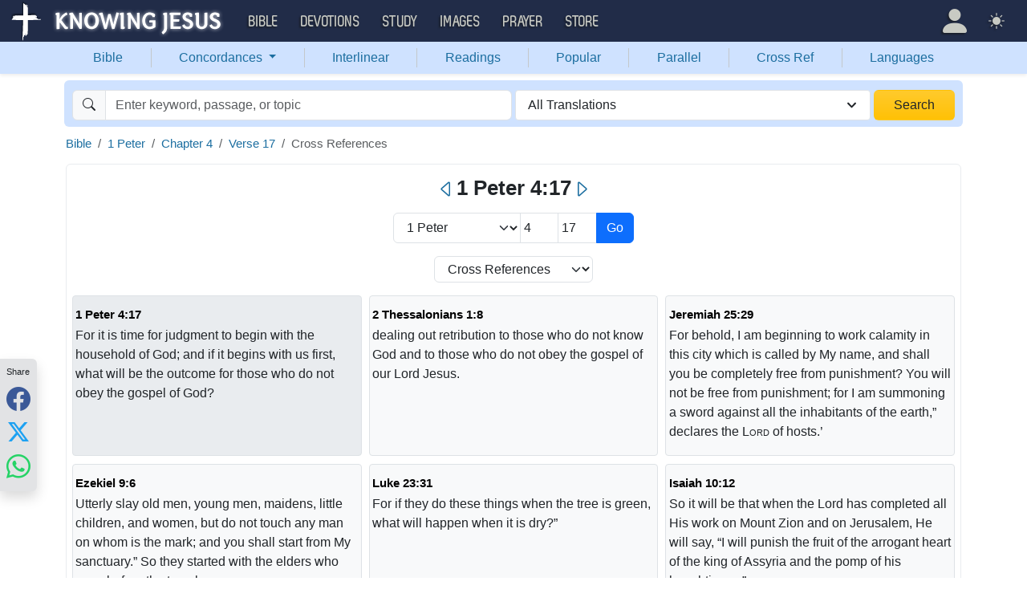

--- FILE ---
content_type: text/html; charset=UTF-8
request_url: https://bible.knowing-jesus.com/1-Peter/4/17/cross-references
body_size: 28185
content:
<!DOCTYPE html>
<html lang="en-GB">
<head>
    <meta charset="UTF-8">
    <meta name="viewport" content="width=device-width, initial-scale=1">
    <link rel="shortcut icon" href="/favicon.ico?v7"/>
    <link rel="apple-touch-icon" sizes="76x76" href="/apple-touch-icon.png">
    <link rel="icon" type="image/png" sizes="32x32" href="/favicon-32x32.png">
    <link rel="icon" type="image/png" sizes="16x16" href="/favicon-16x16.png">
    <link rel="manifest" href="/manifest.json">
    <link rel="mask-icon" href="/safari-pinned-tab.svg" color="#5bbad5">
    <meta name="theme-color" content="#ffffff">
    <meta name="csrf-param" content="_csrf">
<meta name="csrf-token" content="OBe4no5ZcZHktxMhh4LzDbxieK8XQI1Zmq6pDjBrjV9iUcjMuiA_9p7hcHvD5qlb7woo4CEU2wvLxeFWBjPlMQ==">
    <title>1 Peter 4:17 Cross References</title>
    <link href="/font/Museo500-Regular-webfont.woff" rel="preload" as="font" crossorigin="anonymous">
<link href="/css/main.min.css?v=15" rel="stylesheet">
<script>
window.cookie_host = ".knowing-jesus.com";</script>
            <meta property="og:description"
              content="A topical Bible which shows the most relevant Bible verse for each topic"/>
    
    <!--    <link rel="shortcut icon" href="/assets/favicon.ico"/>-->
    <!--    <meta http-equiv="X-UA-Compatible" content="IE=edge">-->
    <!--    <meta name="viewport" content="width=device-width, initial-scale=1">-->

    <meta name="description" content="">
            
    <!-- universal html head block -->



<!-- push -->
<script src="https://cdn.onesignal.com/sdks/OneSignalSDK.js" async=""></script>
<script>
  window.OneSignal = window.OneSignal || [];
  OneSignal.push(function() {
    OneSignal.init({
      appId: "37075899-e3a9-4d53-be7a-1fd7aa3f6c15",
    });
  });
</script>
<!-- push -->

    <!--pingdom start-->
    <script>
        var _prum = [['id', '54919e71abe53d1e641dbb63'],
            ['mark', 'firstbyte', (new Date()).getTime()]];
        (function() {
            var s = document.getElementsByTagName('script')[0]
                , p = document.createElement('script');
            p.async = 'async';
            p.src = '//rum-static.pingdom.net/prum.min.js';
            s.parentNode.insertBefore(p, s);
        })();
    </script>
    <!--pingdom end-->



<!-- Google tag (gtag.js) -->
<script async src="https://www.googletagmanager.com/gtag/js?id=G-YFFBTK9R0F"></script>
<script>
  window.dataLayer = window.dataLayer || [];
  function gtag(){dataLayer.push(arguments);}
  gtag('js', new Date());

  gtag('config', 'G-YFFBTK9R0F');
</script>


<!--  Optin --> <script type="text/javascript" src="https://a.omappapi.com/app/js/api.min.js" data-account="88086" data-user="78335" async></script> <!-- optinend-->


</head>

<body class="lang_en_GB bible smalltopic"
      >

<!--above_header desktop-->


<nav class="navbar navbar-expand-lg navbar-kj navbar-dark py-0">
    <div class="container-fluid">
        <a class="navbar-brand p-0"
           href="https://www.knowing-jesus.com/">
            <img src="/images/logo.png" width="268" height="50" alt="Knowing Jesus"/>
        </a>
        <button class="navbar-toggler" type="button"
                data-bs-toggle="collapse"
                data-bs-target="#navbarSupportedContent"
                aria-controls="navbarSupportedContent"
                aria-expanded="false"
                aria-label="Toggle navigation">
            <span class="navbar-toggler-icon"></span>
        </button>
        <div class="collapse navbar-collapse" id="navbarSupportedContent">
            
<!-- START MENU NAVIGATION -->
<ul class="navbar-nav me-auto mb-2 mb-lg-0 navbar-nav-main">

    <li class="d-block d-sm-none my-2">
        <form method="get" action="//bible.knowing-jesus.com/search/s">
            <label for="search-bible" class="visually-hidden">Search</label>
            <div class="input-group">

                <input type="text"
                       name="q"
                       id="search-bible"
                       class="form-control"
                       required
                       minlength="3"
                       placeholder="Search for...">

                <button class="btn btn-light" type="submit">
                    <i class="bi bi-search"></i>
                </button>

            </div><!-- /input-group -->
            <input type="hidden"
                   name="translation"
                   id="translation-filed-select"
                   value="all">
        </form>
    </li>
                        <li class="nav-item dropdown">
                <a class="nav-link dropdown-toggle" href="https://bible.knowing-jesus.com" data-hover="dropdown" role="button" data-bs-toggle="dropdown" aria-expanded="false">Bible</a><ul class="dropdown-menu "><li><a class="dropdown-item" href="https://bible.knowing-jesus.com/topics">Topical Bible</a></li><li><a class="dropdown-item" href="https://bible.knowing-jesus.com/themes">Thematic Bible</a></li><li><a class="dropdown-item" href="https://bible.knowing-jesus.com/words">Words in Scripture</a></li><li><a class="dropdown-item" href="https://bible.knowing-jesus.com/phrases">Phrases in Scripture</a></li><li><a class="dropdown-item" href="https://bible.knowing-jesus.com/readings">Readings in Scripture</a></li><li><a class="dropdown-item" href="https://bible.knowing-jesus.com/Names">Bible Names</a></li></ul>            </li>
                                <li class="nav-item dropdown">
                <a class="nav-link dropdown-toggle" href="https://devotion.knowing-jesus.com" data-hover="dropdown" role="button" data-bs-toggle="dropdown" aria-expanded="false">Devotions</a><ul class="dropdown-menu "><li><a class="dropdown-item" href="https://dailyverse.knowing-jesus.com">Verse of the Day</a></li><li><a class="dropdown-item" href="https://devotion.knowing-jesus.com/audio">Today's Audio</a></li><li><a class="dropdown-item" href="https://devotion.knowing-jesus.com">Today's Devotionals </a></li><li><a class="dropdown-item" href="https://devotion.knowing-jesus.com/image">Today's Images </a></li><li><a class="dropdown-item" href="https://devotion.knowing-jesus.com/topics">Devotional by Topic </a></li><li><a class="dropdown-item" href="https://devotion.knowing-jesus.com/devotional-studies">Devotional Studies</a></li></ul>            </li>
                                <li class="nav-item dropdown">
                <a class="nav-link dropdown-toggle" href="https://study.knowing-jesus.com" data-hover="dropdown" role="button" data-bs-toggle="dropdown" aria-expanded="false">Study</a><ul class="dropdown-menu "><li><a class="dropdown-item" href="https://study.knowing-jesus.com/audio">Audio Books</a></li><li><a class="dropdown-item" href="https://study.knowing-jesus.com/sermons">Sermons</a></li><li><a class="dropdown-item" href="https://answers.knowing-jesus.com">Answers</a></li></ul>            </li>
                                <li class="nav-item dropdown">
                <a class="nav-link dropdown-toggle" href="https://images.knowing-jesus.com/" data-hover="dropdown" role="button" data-bs-toggle="dropdown" aria-expanded="false">Images</a><ul class="dropdown-menu "><li><a class="dropdown-item" href="https://images.knowing-jesus.com/new">New</a></li><li><a class="dropdown-item" href="https://images.knowing-jesus.com/topics">Topics</a></li></ul>            </li>
                                <li class="nav-item dropdown">
                <a class="nav-link dropdown-toggle" href="https://prayer.knowing-jesus.com/" data-hover="dropdown" role="button" data-bs-toggle="dropdown" aria-expanded="false">Prayer</a><ul class="dropdown-menu "><li><a class="dropdown-item" href="https://prayer.knowing-jesus.com/latest-prayers#open">Submit Request</a></li><li><a class="dropdown-item" href="https://prayer.knowing-jesus.com/latest-prayers">Latest Prayers</a></li><li><a class="dropdown-item" href="https://prayer.knowing-jesus.com/">All Categories</a></li><li><a class="dropdown-item" href="https://prayer.knowing-jesus.com/all">All Prayers</a></li></ul>            </li>
                    <li><a class="nav-link" href="https://store.knowing-jesus.com">Store</a></li>        <li></li>
</ul>
<ul class="nav navbar-nav mb-2 mb-lg-0 navbar-right">
            <li class="nav-item dropdown menu-item-account ">

            <a class="nav-link py-1 dropdown-toggle d-flex align-items-center user-profile"
               href="#"
               role="button"
               aria-label="Profile"
               aria-expanded="false"
               data-bs-toggle="dropdown"
               data-bs-display="static">

                <span class="d-md-none"><i class="bi bi-person-fill"></i> Profile</span>
                <span class="d-none d-md-inline position-relative profile-icon lh-1"
                ><i class="bi fs-1 bi-person-fill"></i></span>
            </a>

            <ul class="dropdown-menu dropdown-menu-end p-2" style="--bs-dropdown-min-width: 14rem">
                <li>
                    <a class="btn btn-warning sign-in-btn d-block w-100 mb-2"
                       href="#"
                       role="button"
                    ><i class="bi bi-box-arrow-in-right"></i> Sign In                    </a>
                </li>
                <li>
                    <button class="btn btn-warning sign-up-btn d-block w-100"
                            href="#"
                            role="button"
                            href="#"><i class="bi bi-plus"></i> Create account                    </button>
                </li>
                <li>
                    <hr class="dropdown-divider">
                </li>
                <li>
                    <button class="btn btn-light reset-btn d-block w-100"
                            href="#"><i class="bi bi-patch-question"></i> Forgot Password                    </button>
                </li>
            </ul>
        </li>
        <li class="nav-item dropdown ">
    <a class="btn-link nav-link py-0 py-lg-2 px-0 px-lg-2 dropdown-toggle d-flex align-items-center"
       href="#" role="button"
       id="bd-theme"
       aria-label="Theme"
       aria-expanded="false"
       data-bs-toggle="dropdown" data-bs-display="static">
        <span class="theme-icon-active pt-1"><i class="bi bi-brightness-high-fill me-2"></i></span>
        <span class="d-lg-none ms-2">Theme</span>
    </a>

    <ul class="dropdown-menu dropdown-menu-end select-theme" style="--bs-dropdown-min-width: 8rem;">
        <li>
            <button type="button" class="dropdown-item d-flex align-items-center" data-bs-theme-value="light">
                <i class="bi bi-brightness-high-fill me-2"></i>Light            </button>
        </li>
        <li>
            <button type="button" class="dropdown-item d-flex align-items-center active" data-bs-theme-value="dark">
                <i class="bi bi-moon-stars-fill me-2"></i>Dark            </button>
        </li>
        <li>
            <button type="button" class="dropdown-item d-flex align-items-center" data-bs-theme-value="auto">
                <i class="bi bi-circle-half me-2"></i>Auto            </button>
        </li>
    </ul>
</li>
    </ul>
        </div>
    </div>
</nav>
<div class="nav shadow-sm bg-primary-subtle nav-secondary nav-fill bg-body-tertiary p-1 p-md-0">
    <div class="container d-sm-flex">
        <div class="flex-sm-grow-1">
            <ul class="nav nav-secondary p-1 p-md-0 ">
                <li class="nav-item"><a class="nav-link" href="/">Bible</a></li><li class="d border-secondary-subtle"></li>                        <li class="nav-item dropdown">
                            <a class="nav-link dropdown-toggle"
                               role="button"
                               data-bs-toggle="dropdown"
                               href="#"
                               aria-expanded="false">
                                Concordances <span class="caret"></span>
                            </a>
                            <ul class="dropdown-menu">
                                <li><a class="dropdown-item" href="/topics">Topics</a></li><li><a class="dropdown-item" href="/themes">Themes</a></li><li><a class="dropdown-item" href="/words">Words</a></li><li><a class="dropdown-item" href="/phrases">Phrases</a></li><li><a class="dropdown-item" href="/Names">Names</a></li>                            </ul>
                        </li>
                        <li class="d border-secondary-subtle"></li><li class="nav-item"><a class="nav-link" href="/interlinear">Interlinear</a></li><li class="d border-secondary-subtle"></li><li class="nav-item"><a class="nav-link" href="/readings">Readings</a></li><li class="d border-secondary-subtle"></li><li class="nav-item"><a class="nav-link" href="/popular">Popular</a></li><li class="d border-secondary-subtle"></li><li class="nav-item"><a class="nav-link" href="/Genesis/1">Parallel</a></li><li class="d border-secondary-subtle"></li><li class="nav-item"><a class="nav-link" href="/Genesis/1/1/cross-references">Cross Ref</a></li><li class="d border-secondary-subtle"></li><li class="nav-item"><a class="nav-link" href="/languages">Languages</a></li>            </ul>
        </div>
    </div>
</div>
<!--<script src="https://unpkg.com/slim-select@latest/dist/slimselect.min.js"></script>-->
<!--<link rel="stylesheet" href="https://unpkg.com/slim-select@latest/dist/slimselect.css"/>-->


<div class="search-box d-none d-sm-block">
    <div class="container">
        <form action="/search/s"
              method="get"
              id="search-box-form">
            <div class="search row g-1 rounded">
                <div class="col-12 col-md-6">
                    <div class="input-group">
                        <span class="input-group-text"><i class="bi bi-search"></i></span>
                        <input placeholder="Enter keyword, passage, or topic"
                               type="text"
                               name="q"
                               aria-label="Search"
                               class="form-control"
                               id="q"
                               value=""/>
                    </div>


                </div>
                <div class="col">
                    <select id="translation" class="form-select" name="translation">
<option value="all" selected>All Translations</option>
<option value="acv">A Conservative Version</option>
<option value="abu">American Bible Union New Testament</option>
<option value="asv">American Standard Version</option>
<option value="am">Amplified </option>
<option value="auv">An Understandable Version</option>
<option value="anderson">Anderson New Testament</option>
<option value="bbe">Bible in Basic English </option>
<option value="common">Common New Testament</option>
<option value="mace">Daniel Mace New Testament</option>
<option value="darby">Darby Translation</option>
<option value="diaglott">Emphatic Diaglott Bible </option>
<option value="godbey">Godbey New Testament</option>
<option value="goodspeed">Goodspeed New Testament</option>
<option value="hcsb">Holman Bible</option>
<option value="isv">International Standard Version</option>
<option value="wesley">John Wesley New Testament</option>
<option value="juliasmith">Julia Smith Translation</option>
<option value="kj2000">King James 2000</option>
<option value="kjv">King James Version</option>
<option value="leb">Lexham Expanded Bible</option>
<option value="lov">Living Oracles New Testament</option>
<option value="mkjv">Modern King James verseion</option>
<option value="mstc">Modern Spelling Tyndale-Coverdale</option>
<option value="moffatt">Moffatt New Testament</option>
<option value="mnt">Montgomery New Testament</option>
<option value="net">NET Bible</option>
<option value="nasb">New American Standard Bible</option>
<option value="nheb">New Heart English Bible</option>
<option value="noyes">Noyes New Testament</option>
<option value="sawyer">Sawyer New Testament</option>
<option value="emb">The Emphasized Bible</option>
<option value="haweis">Thomas Haweis New Testament</option>
<option value="tcv">Twentieth Century New Testament</option>
<option value="wbs">Webster</option>
<option value="wnt">Weymouth New Testament</option>
<option value="williams">Williams New Testament</option>
<option value="web">World English Bible</option>
<option value="we">Worldwide English (NT)</option>
<option value="worrell">Worrell New Testament</option>
<option value="worsley">Worsley New Testament</option>
<option value="ylt">Youngs Literal Translation</option>
</select>
                                    </div>
                <div class="col-auto">
                    <button class="btn px-4 w-100 bg-gradient bg-warning text-dark"
                            type="submit">Search</button>
                </div>
            </div>

        </form>
    </div>
</div>
<!-- universal top block -->
</div>

<div class="main-wrapper content-new-font">

    <div class="container ">


        
        <div class="content">
            <div class="clear"></div>

            <div id="content">
        <div id="breadcrumbs" style="margin-bottom: 4px">
        <nav aria-label="breadcrumb"><ol id="w0" class="breadcrumb"><li class="breadcrumb-item"><a href="/">Bible</a></li>
<li class="breadcrumb-item"><a href="/1-Peter">1 Peter</a></li>
<li class="breadcrumb-item"><a href="/1-Peter/4">Chapter 4</a></li>
<li class="breadcrumb-item"><a href="/1-Peter/4/17">Verse 17</a></li>
<li class="breadcrumb-item active" aria-current="page">Cross References</li>
</ol></nav>
    </div>
    <div class="clearfix"></div>
    
<div class="cross-references-page content-block-wrapper-1 ">
    <div class="mobile-search-bar bg-body sticky-header-top d-block d-sm-none">
            <a class="arrow-left" href="/1-Peter/4/16/cross-references" aria-label="Previous">
            <i class="bi bi-caret-left"></i>
        </a>
        <div class="sb-inner">
        <i data-bs-toggle="modal" data-bs-target="#navSearchModal" class="bi bi-search"></i>
        <div data-bs-toggle="modal" data-bs-target="#navSearchModal" class="title">1 Peter 4:17</div>
        <div data-bs-toggle="modal" data-bs-target="#selectTranslationModal"
             class="translation">ALL</div>
    </div>
            <a class="arrow-right" href="/1-Peter/4/18/cross-references" aria-label="Next">
            <i class="bi bi-caret-right"></i>
        </a>
    </div>

    <div class="d-none d-sm-block main-nav-title">
        <h1>
            <a class="arrow-left" href="/1-Peter/4/16/cross-references" aria-label="Previous"><i class="bi bi-caret-left"></i></a>1 Peter 4:17<a class="arrow-right" href="/1-Peter/4/18/cross-references" aria-label="Next"><i class="bi bi-caret-right"></i></a>        </h1>
    </div>

<div class="modal fade mobile-nav-h"
     id="navSearchModal"
     tabindex="-1"
     aria-labelledby="navSearchModalLabel"
     aria-hidden="true">
    <div class="modal-dialog" role="document">
        <div class="modal-content">

            <div class="modal-header d-block">
                <div class="row">
                    <div class="col-2">
                        <a class="close go-back hidden">
                            <i class="bi bi-chevron-left"></i>
                        </a>
                    </div>
                    <div class="col-8 modal-title">
                        <span class="choose_book">Choose Book</span>
                        <span class="choose_chapter hidden">Choose Chapter</span>
                        <span class="choose_verse hidden">Choose Verse</span>
                    </div>
                    <div class="col-2">
                        <button type="button" class="btn-close close close-modal" data-bs-dismiss="modal"
                                aria-label="Close"></button>
                    </div>
                </div>
            </div>

            <div class="modal-body choose-verse hidden">
                <div class="select-widget">
                    <div class="title"></div>
                    <ul>
                        <li><a href="#"
                               class="widget-select-verse"
                               data-chapter-id="0"
                            >Go</a>
                        </li>
                    </ul>
                </div>
            </div>
            <div class="modal-body choose-chapter hidden">
                <div class="select-widget">
                    <div class="title"></div>
                    <ul>
                        <li><a href="#"
                               class="widget-select-chapter"
                               data-chapter-id="0"
                            >Go</a>
                        </li>
                    </ul>
                </div>
            </div>
            <div class="modal-body choose-book">
                <div class="search-widget px-2">
                    <div class="row g-2">
                        <div class="col">

                            <form method="get" action="/search/s" id="search_q_form">
                                <div class="input-group">
                                    <input type="text"
                                           name="q"
                                           aria-label="Search"
                                           id="search_q"
                                           class="form-control"
                                           required
                                           minlength="3"
                                           placeholder="Search for..."/>
                                    <span class="input-group-text">
                                        <a href="#"
                                           onclick="(new bootstrap.Modal('#selectTranslationModal')).show()"
                                           class="select-translation translation-filed-label"
                                           id="basic-addon2"
                                        >ALL</a>
                                    </span>
                                    <button class="btn btn-outline-secondary" type="submit" id="button-addon2">
                                        <i class="bi bi-search" aria-hidden="true"></i>
                                    </button>
                                </div>
                                <input type="hidden" name="translation" id="m-translation-filed-select"
                                       value="all">
                            </form>
                        </div>

                        <div class="col-auto">
                            <div class="dropdown steps-settings">
                                <a class="btn btn-secondary dropdown-toggle" href="#" role="button"
                                   id="dropdownMenuLink" data-bs-toggle="dropdown" aria-expanded="false">
                                    <i class="bi bi-gear"></i>
                                </a>

                                <ul class="dropdown-menu dropdown-menu-end" aria-labelledby="dropdownMenuLink">
                                    <li><a class="dropdown-item select-step" data-step="chapter" href="#">
                                            <i class="bi bi-check-square"></i>
                                            2 Steps (Chapter)                                        </a></li>
                                    <li><a class="dropdown-item select-step" data-step="verse" href="#">
                                            <i class="bi bi-square"></i>
                                            3 Steps (Verse)                                        </a></li>
                                </ul>
                            </div>
                        </div>
                    </div>
                </div>
                <div class="select-panel">
                                            <div class="selected-book">1 Peter</div>
                                        <div class="row g-2">
                        <div class="col-4">
                            <div class="dropdown">
                                <a href="#" class="go-fast-c dropdown-mode"
                                   data-bs-toggle="dropdown"
                                   aria-haspopup="true"
                                   aria-expanded="true"
                                ></a>
                                <ul class="dropdown-menu dropdown-menu-mode p-2"
                                    aria-labelledby="dropdownMenu2">
                                    <li><a class="select-mode"
                                           data-mode="parallel"
                                           href="#">Bible Search</a></li>
                                    <li><a class="select-mode"
                                           data-mode="popular"
                                           href="#">Popular Verses</a></li>
                                    <li><a class="select-mode"
                                           data-mode="interlinear"
                                           href="#">Interlinear</a></li>
                                    <li><a class="select-mode"
                                           data-mode="thematic"
                                           href="#">Thematic Bible</a></li>
                                    <li><a class="select-mode"
                                           data-mode="cross-references"
                                           href="#">Cross References</a></li>
                                    <li><a class="select-mode"
                                           data-mode="tsk"
                                           href="#">TSK</a></li>
                                </ul>
                            </div>

                        </div>

                                                    <div class="col-4">
                                <a href="#"
                                   class="go-fast go-fast-c"
                                   data-book-id="60"
                                >Chapter:4                                </a>
                            </div>

                                                            <div class="col-4">
                                    <a href="#"
                                       class="go-fast go-fast-c"
                                       data-book-id="60"
                                       data-chapter="4"
                                    >Verse:17                                    </a>
                                </div>
                                                                        </div>
                </div>
                <div class="select-widget">
                    <div class="title">Old Testament</div>
                    <ul>
                                                        <li><a href="#"
                                       class="widget-select-book "
                                       data-book-id="1"
                                    >Gen</a></li>
                                                            <li><a href="#"
                                       class="widget-select-book "
                                       data-book-id="2"
                                    >Exo</a></li>
                                                            <li><a href="#"
                                       class="widget-select-book "
                                       data-book-id="3"
                                    >Lev</a></li>
                                                            <li><a href="#"
                                       class="widget-select-book "
                                       data-book-id="4"
                                    >Num</a></li>
                                                            <li><a href="#"
                                       class="widget-select-book "
                                       data-book-id="5"
                                    >Deu</a></li>
                                                            <li><a href="#"
                                       class="widget-select-book "
                                       data-book-id="6"
                                    >Jos</a></li>
                                                            <li><a href="#"
                                       class="widget-select-book "
                                       data-book-id="7"
                                    >Jud</a></li>
                                                            <li><a href="#"
                                       class="widget-select-book "
                                       data-book-id="8"
                                    >Rut</a></li>
                                                            <li><a href="#"
                                       class="widget-select-book "
                                       data-book-id="9"
                                    >1Sa</a></li>
                                                            <li><a href="#"
                                       class="widget-select-book "
                                       data-book-id="10"
                                    >2Sa</a></li>
                                                            <li><a href="#"
                                       class="widget-select-book "
                                       data-book-id="11"
                                    >1Ki</a></li>
                                                            <li><a href="#"
                                       class="widget-select-book "
                                       data-book-id="12"
                                    >2Ki</a></li>
                                                            <li><a href="#"
                                       class="widget-select-book "
                                       data-book-id="13"
                                    >1Ch</a></li>
                                                            <li><a href="#"
                                       class="widget-select-book "
                                       data-book-id="14"
                                    >2Ch</a></li>
                                                            <li><a href="#"
                                       class="widget-select-book "
                                       data-book-id="15"
                                    >Ezr</a></li>
                                                            <li><a href="#"
                                       class="widget-select-book "
                                       data-book-id="16"
                                    >Neh</a></li>
                                                            <li><a href="#"
                                       class="widget-select-book "
                                       data-book-id="17"
                                    >Est</a></li>
                                                            <li><a href="#"
                                       class="widget-select-book "
                                       data-book-id="18"
                                    >Job</a></li>
                                                            <li><a href="#"
                                       class="widget-select-book "
                                       data-book-id="19"
                                    >Psa</a></li>
                                                            <li><a href="#"
                                       class="widget-select-book "
                                       data-book-id="20"
                                    >Pro</a></li>
                                                            <li><a href="#"
                                       class="widget-select-book "
                                       data-book-id="21"
                                    >Ecc</a></li>
                                                            <li><a href="#"
                                       class="widget-select-book "
                                       data-book-id="22"
                                    >Son</a></li>
                                                            <li><a href="#"
                                       class="widget-select-book "
                                       data-book-id="23"
                                    >Isa</a></li>
                                                            <li><a href="#"
                                       class="widget-select-book "
                                       data-book-id="24"
                                    >Jer</a></li>
                                                            <li><a href="#"
                                       class="widget-select-book "
                                       data-book-id="25"
                                    >Lam</a></li>
                                                            <li><a href="#"
                                       class="widget-select-book "
                                       data-book-id="26"
                                    >Eze</a></li>
                                                            <li><a href="#"
                                       class="widget-select-book "
                                       data-book-id="27"
                                    >Dan</a></li>
                                                            <li><a href="#"
                                       class="widget-select-book "
                                       data-book-id="28"
                                    >Hos</a></li>
                                                            <li><a href="#"
                                       class="widget-select-book "
                                       data-book-id="29"
                                    >Joe</a></li>
                                                            <li><a href="#"
                                       class="widget-select-book "
                                       data-book-id="30"
                                    >Amo</a></li>
                                                            <li><a href="#"
                                       class="widget-select-book "
                                       data-book-id="31"
                                    >Oba</a></li>
                                                            <li><a href="#"
                                       class="widget-select-book "
                                       data-book-id="32"
                                    >Jon</a></li>
                                                            <li><a href="#"
                                       class="widget-select-book "
                                       data-book-id="33"
                                    >Mic</a></li>
                                                            <li><a href="#"
                                       class="widget-select-book "
                                       data-book-id="34"
                                    >Nah</a></li>
                                                            <li><a href="#"
                                       class="widget-select-book "
                                       data-book-id="35"
                                    >Hab</a></li>
                                                            <li><a href="#"
                                       class="widget-select-book "
                                       data-book-id="36"
                                    >Zep</a></li>
                                                            <li><a href="#"
                                       class="widget-select-book "
                                       data-book-id="37"
                                    >Hag</a></li>
                                                            <li><a href="#"
                                       class="widget-select-book "
                                       data-book-id="38"
                                    >Zec</a></li>
                                                            <li><a href="#"
                                       class="widget-select-book "
                                       data-book-id="39"
                                    >Mal</a></li>
                                                </ul>
                    <div class="title">New Testament</div>
                    <ul>
                                                        <li><a href="#"
                                       class="widget-select-book "
                                       data-book-id="40"
                                    >Mat</a></li>
                                                            <li><a href="#"
                                       class="widget-select-book "
                                       data-book-id="41"
                                    >Mar</a></li>
                                                            <li><a href="#"
                                       class="widget-select-book "
                                       data-book-id="42"
                                    >Luk</a></li>
                                                            <li><a href="#"
                                       class="widget-select-book "
                                       data-book-id="43"
                                    >Joh</a></li>
                                                            <li><a href="#"
                                       class="widget-select-book "
                                       data-book-id="44"
                                    >Act</a></li>
                                                            <li><a href="#"
                                       class="widget-select-book "
                                       data-book-id="45"
                                    >Rom</a></li>
                                                            <li><a href="#"
                                       class="widget-select-book "
                                       data-book-id="46"
                                    >1Co</a></li>
                                                            <li><a href="#"
                                       class="widget-select-book "
                                       data-book-id="47"
                                    >2Co</a></li>
                                                            <li><a href="#"
                                       class="widget-select-book "
                                       data-book-id="48"
                                    >Gal</a></li>
                                                            <li><a href="#"
                                       class="widget-select-book "
                                       data-book-id="49"
                                    >Eph</a></li>
                                                            <li><a href="#"
                                       class="widget-select-book "
                                       data-book-id="50"
                                    >Phi</a></li>
                                                            <li><a href="#"
                                       class="widget-select-book "
                                       data-book-id="51"
                                    >Col</a></li>
                                                            <li><a href="#"
                                       class="widget-select-book "
                                       data-book-id="52"
                                    >1Th</a></li>
                                                            <li><a href="#"
                                       class="widget-select-book "
                                       data-book-id="53"
                                    >2Th</a></li>
                                                            <li><a href="#"
                                       class="widget-select-book "
                                       data-book-id="54"
                                    >1Ti</a></li>
                                                            <li><a href="#"
                                       class="widget-select-book "
                                       data-book-id="55"
                                    >2Ti</a></li>
                                                            <li><a href="#"
                                       class="widget-select-book "
                                       data-book-id="56"
                                    >Tit</a></li>
                                                            <li><a href="#"
                                       class="widget-select-book "
                                       data-book-id="57"
                                    >Phi</a></li>
                                                            <li><a href="#"
                                       class="widget-select-book "
                                       data-book-id="58"
                                    >Heb</a></li>
                                                            <li><a href="#"
                                       class="widget-select-book "
                                       data-book-id="59"
                                    >Jam</a></li>
                                                            <li><a href="#"
                                       class="widget-select-book active"
                                       data-book-id="60"
                                    >1Pe</a></li>
                                                            <li><a href="#"
                                       class="widget-select-book "
                                       data-book-id="61"
                                    >2Pe</a></li>
                                                            <li><a href="#"
                                       class="widget-select-book "
                                       data-book-id="62"
                                    >1Jo</a></li>
                                                            <li><a href="#"
                                       class="widget-select-book "
                                       data-book-id="63"
                                    >2Jo</a></li>
                                                            <li><a href="#"
                                       class="widget-select-book "
                                       data-book-id="64"
                                    >3Jo</a></li>
                                                            <li><a href="#"
                                       class="widget-select-book "
                                       data-book-id="65"
                                    >Jud</a></li>
                                                            <li><a href="#"
                                       class="widget-select-book "
                                       data-book-id="66"
                                    >Rev</a></li>
                                                </ul>
                </div>
            </div>
        </div>
    </div>
</div>
    <div class="d-none d-md-block">
            <div class="goto-verse-cross m-auto" style="max-width: 300px">


        <form class="form-inline" method="post" action="?">
            <input type="hidden" name="_csrf" value="OBe4no5ZcZHktxMhh4LzDbxieK8XQI1Zmq6pDjBrjV9iUcjMuiA_9p7hcHvD5qlb7woo4CEU2wvLxeFWBjPlMQ=="/>

            <div class="input-group mb-3">
                <select name="selectBook"
                        class="form-select"
                        style="width: 40%"
                        aria-label="Select Book">
                    >
                                            <option
                                                            value="Genesis">Genesis</option>
                                                <option
                                                            value="Exodus">Exodus</option>
                                                <option
                                                            value="Leviticus">Leviticus</option>
                                                <option
                                                            value="Numbers">Numbers</option>
                                                <option
                                                            value="Deuteronomy">Deuteronomy</option>
                                                <option
                                                            value="Joshua">Joshua</option>
                                                <option
                                                            value="Judges">Judges</option>
                                                <option
                                                            value="Ruth">Ruth</option>
                                                <option
                                                            value="1-Samuel">1 Samuel</option>
                                                <option
                                                            value="2-Samuel">2 Samuel</option>
                                                <option
                                                            value="1-Kings">1 Kings</option>
                                                <option
                                                            value="2-Kings">2 Kings</option>
                                                <option
                                                            value="1-Chronicles">1 Chronicles</option>
                                                <option
                                                            value="2-Chronicles">2 Chronicles</option>
                                                <option
                                                            value="Ezra">Ezra</option>
                                                <option
                                                            value="Nehemiah">Nehemiah</option>
                                                <option
                                                            value="Esther">Esther</option>
                                                <option
                                                            value="Job">Job</option>
                                                <option
                                                            value="Psalm">Psalm</option>
                                                <option
                                                            value="Proverbs">Proverbs</option>
                                                <option
                                                            value="Ecclesiastes">Ecclesiastes</option>
                                                <option
                                                            value="Song-of-Solomon">Song of Songs</option>
                                                <option
                                                            value="Isaiah">Isaiah</option>
                                                <option
                                                            value="Jeremiah">Jeremiah</option>
                                                <option
                                                            value="Lamentations">Lamentations</option>
                                                <option
                                                            value="Ezekiel">Ezekiel</option>
                                                <option
                                                            value="Daniel">Daniel</option>
                                                <option
                                                            value="Hosea">Hosea</option>
                                                <option
                                                            value="Joel">Joel</option>
                                                <option
                                                            value="Amos">Amos</option>
                                                <option
                                                            value="Obadiah">Obadiah</option>
                                                <option
                                                            value="Jonah">Jonah</option>
                                                <option
                                                            value="Micah">Micah</option>
                                                <option
                                                            value="Nahum">Nahum</option>
                                                <option
                                                            value="Habakkuk">Habakkuk</option>
                                                <option
                                                            value="Zephaniah">Zephaniah</option>
                                                <option
                                                            value="Haggai">Haggai</option>
                                                <option
                                                            value="Zechariah">Zechariah</option>
                                                <option
                                                            value="Malachi">Malachi</option>
                                                <option
                                                            value="Matthew">Matthew</option>
                                                <option
                                                            value="Mark">Mark</option>
                                                <option
                                                            value="Luke">Luke</option>
                                                <option
                                                            value="John">John</option>
                                                <option
                                                            value="Acts">Acts</option>
                                                <option
                                                            value="Romans">Romans</option>
                                                <option
                                                            value="1-Corinthians">1 Corinthians</option>
                                                <option
                                                            value="2-Corinthians">2 Corinthians</option>
                                                <option
                                                            value="Galatians">Galatians</option>
                                                <option
                                                            value="Ephesians">Ephesians</option>
                                                <option
                                                            value="Philippians">Philippians</option>
                                                <option
                                                            value="Colossians">Colossians</option>
                                                <option
                                                            value="1-Thessalonians">1 Thessalonians</option>
                                                <option
                                                            value="2-Thessalonians">2 Thessalonians</option>
                                                <option
                                                            value="1-Timothy">1 Timothy</option>
                                                <option
                                                            value="2-Timothy">2 Timothy</option>
                                                <option
                                                            value="Titus">Titus</option>
                                                <option
                                                            value="Philemon">Philemon</option>
                                                <option
                                                            value="Hebrews">Hebrews</option>
                                                <option
                                                            value="James">James</option>
                                                <option
                                                            selected="selected"
                                                                value="1-Peter">1 Peter</option>
                                                <option
                                                            value="2-Peter">2 Peter</option>
                                                <option
                                                            value="1-John">1 John</option>
                                                <option
                                                            value="2-John">2 John</option>
                                                <option
                                                            value="3-John">3 John</option>
                                                <option
                                                            value="Jude">Jude</option>
                                                <option
                                                            value="Revelation">Revelation</option>
                                        </select>

                <input name="selectChapter"
                       class="form-control px-1"
                       aria-label="Select Chapter"
                       min="1"
                       max="999"
                       maxlength="3"
                       size="3"
                       type="number"
                       value="4">
                <input name="selectVerse"
                       aria-label="Select Verse"
                       min="1" max="999"
                       class="form-control px-1"
                       maxlength="3"
                       size="3"
                       type="number"
                       value="17">
                <button type="submit" class="btn btn-primary">Go</button>
            </div>
        </form>
    </div>
        </div>
    <div class="mb-3 text-center">
    <select class="select-verse-mode form-select d-inline w-auto"
            onchange="window.location.href = this.value;"
            aria-label="Select Verse Mode"
    >
        <option  value="/1-Peter/4?v=17">Reading Mode</option>        <option  value="/1-Peter/4/17">Parallel Verse</option>                    <option  value="/themes/1-Peter/4/17">Verse Themes</option>                            <option  value="/interlinear/1-Peter/4/17">Interlinear</option>                <option selected="selected" value="/1-Peter/4/17/cross-references">Cross References</option>        <option  value="/1-Peter/4/17/tsk">TSK</option>        <option  value="https://images.knowing-jesus.com/1-Peter/4/17">Images</option>    </select>
</div>
    <div class="row row-add-indents">
                    <div class="col-sm-4">
                <div class="cross-item cross-item-selected">
                    <h3><a class="verse-dropdown" href="/1-Peter/4/17/cross-references" data-cont="&lt;div&gt;&lt;a href=&quot;#&quot; data-verse=&quot;&amp;lt;span class=&amp;quot; 1Pet-4-17&amp;quot; id=&amp;quot;en-NASB-30464&amp;quot;&amp;gt;For it is time for judgment &amp;lt;crossreference=NASB-30464AL&amp;gt;to begin &amp;lt;footnote=NASB-30464l&amp;gt;with &amp;lt;crossreference=NASB-30464AM&amp;gt;the household of God; and if it &amp;lt;crossreference=NASB-30464AN&amp;gt;begins with us first, what will be the outcome for those &amp;lt;crossreference=NASB-30464AO&amp;gt;who do not obey the &amp;lt;crossreference=NASB-30464AP&amp;gt;gospel of God?&amp;lt;/span&amp;gt;&quot; data-verse-title=&quot;1 Peter 4:17&quot; data-translation-id=&quot;30464&quot; data-bs-toggle=&quot;modal&quot; data-bs-target=&quot;.tools-modal&quot;&gt;Open Tools&lt;/a&gt;&lt;/div&gt;&lt;div&gt;&lt;a href=&quot;/1-Peter/4/17&quot;&gt;Verse page&lt;/a&gt;&lt;/div&gt;">1 Peter 4:17</a></h3>
                    <p><span class=" 1Pet-4-17" id="en-NASB-30464">For it is time for judgment <crossreference=NASB-30464AL>to begin <footnote=NASB-30464l>with <crossreference=NASB-30464AM>the household of God; and if it <crossreference=NASB-30464AN>begins with us first, what will be the outcome for those <crossreference=NASB-30464AO>who do not obey the <crossreference=NASB-30464AP>gospel of God?</span></p>
                </div>
            </div>
        
                                    <div class="col-sm-4">
                    <div class="cross-item ">
                        <h3>
                                                        <a class="verse-dropdown" href="/2-Thessalonians/1/8/cross-references" data-cont="&lt;div&gt;&lt;a href=&quot;#&quot; data-verse=&quot;&amp;lt;span class=&amp;quot; 2Thess-1-8&amp;quot; id=&amp;quot;en-NASB-29658&amp;quot;&amp;gt;dealing out retribution to those who &amp;lt;crossreference=NASB-29658S&amp;gt;do not know God and to those who &amp;lt;crossreference=NASB-29658T&amp;gt;do not obey the gospel of our Lord Jesus.&amp;lt;/span&amp;gt;&quot; data-verse-title=&quot;2 Thessalonians 1:8&quot; data-translation-id=&quot;29658&quot; data-bs-toggle=&quot;modal&quot; data-bs-target=&quot;.tools-modal&quot;&gt;Open Tools&lt;/a&gt;&lt;/div&gt;&lt;div&gt;&lt;a href=&quot;/2-Thessalonians/1/8/cross-references&quot;&gt;Cross References page&lt;/a&gt;&lt;/div&gt;&lt;div&gt;&lt;a href=&quot;/2-Thessalonians/1/8&quot;&gt;Verse page&lt;/a&gt;&lt;/div&gt;">2 Thessalonians 1:8</a>
                        </h3>
                        <p>
                            <span class=" 2Thess-1-8" id="en-NASB-29658">dealing out retribution to those who <crossreference=NASB-29658S>do not know God and to those who <crossreference=NASB-29658T>do not obey the gospel of our Lord Jesus.</span>                        </p>
                    </div>
                </div>
                            <div class="col-sm-4">
                    <div class="cross-item ">
                        <h3>
                                                        <a class="verse-dropdown" href="/Jeremiah/25/29/cross-references" data-cont="&lt;div&gt;&lt;a href=&quot;#&quot; data-verse=&quot;&amp;lt;span class=&amp;quot; Jer-25-29&amp;quot; id=&amp;quot;en-NASB-19564&amp;quot;&amp;gt;For behold, I am &amp;lt;crossreference=NASB-19564BC&amp;gt;beginning to work calamity in this city which is &amp;lt;crossreference=NASB-19564BD&amp;gt;called by My name, and shall you be completely free from punishment? You will not be free from punishment; for &amp;lt;crossreference=NASB-19564BE&amp;gt;I am summoning a sword against all the inhabitants of the earth,” declares the &amp;lt;span class=&amp;quot;small-caps&amp;quot; style=&amp;quot;font-variant: small-caps&amp;quot;&amp;gt;Lord&amp;lt;/span&amp;gt; of hosts.’&amp;lt;/span&amp;gt;&quot; data-verse-title=&quot;Jeremiah 25:29&quot; data-translation-id=&quot;19564&quot; data-bs-toggle=&quot;modal&quot; data-bs-target=&quot;.tools-modal&quot;&gt;Open Tools&lt;/a&gt;&lt;/div&gt;&lt;div&gt;&lt;a href=&quot;/Jeremiah/25/29/cross-references&quot;&gt;Cross References page&lt;/a&gt;&lt;/div&gt;&lt;div&gt;&lt;a href=&quot;/Jeremiah/25/29&quot;&gt;Verse page&lt;/a&gt;&lt;/div&gt;">Jeremiah 25:29</a>
                        </h3>
                        <p>
                            <span class=" Jer-25-29" id="en-NASB-19564">For behold, I am <crossreference=NASB-19564BC>beginning to work calamity in this city which is <crossreference=NASB-19564BD>called by My name, and shall you be completely free from punishment? You will not be free from punishment; for <crossreference=NASB-19564BE>I am summoning a sword against all the inhabitants of the earth,” declares the <span class="small-caps" style="font-variant: small-caps">Lord</span> of hosts.’</span>                        </p>
                    </div>
                </div>
                            <div class="col-sm-4">
                    <div class="cross-item ">
                        <h3>
                                                        <a class="verse-dropdown" href="/Ezekiel/9/6/cross-references" data-cont="&lt;div&gt;&lt;a href=&quot;#&quot; data-verse=&quot;&amp;lt;span class=&amp;quot; Ezek-9-6&amp;quot; id=&amp;quot;en-NASB-20629&amp;quot;&amp;gt;&amp;lt;footnote=NASB-20629d&amp;gt;Utterly &amp;lt;crossreference=NASB-20629F&amp;gt;slay old men, young men, maidens, little children, and women, but do not &amp;lt;crossreference=NASB-20629G&amp;gt;touch any man on whom is the mark; and you shall &amp;lt;crossreference=NASB-20629H&amp;gt;start from My sanctuary.” So they started with the &amp;lt;footnote=NASB-20629e&amp;gt;elders who were before the &amp;lt;footnote=NASB-20629f&amp;gt;temple.&amp;lt;/span&amp;gt;&quot; data-verse-title=&quot;Ezekiel 9:6&quot; data-translation-id=&quot;20629&quot; data-bs-toggle=&quot;modal&quot; data-bs-target=&quot;.tools-modal&quot;&gt;Open Tools&lt;/a&gt;&lt;/div&gt;&lt;div&gt;&lt;a href=&quot;/Ezekiel/9/6/cross-references&quot;&gt;Cross References page&lt;/a&gt;&lt;/div&gt;&lt;div&gt;&lt;a href=&quot;/Ezekiel/9/6&quot;&gt;Verse page&lt;/a&gt;&lt;/div&gt;">Ezekiel 9:6</a>
                        </h3>
                        <p>
                            <span class=" Ezek-9-6" id="en-NASB-20629"><footnote=NASB-20629d>Utterly <crossreference=NASB-20629F>slay old men, young men, maidens, little children, and women, but do not <crossreference=NASB-20629G>touch any man on whom is the mark; and you shall <crossreference=NASB-20629H>start from My sanctuary.” So they started with the <footnote=NASB-20629e>elders who were before the <footnote=NASB-20629f>temple.</span>                        </p>
                    </div>
                </div>
                            <div class="col-sm-4">
                    <div class="cross-item ">
                        <h3>
                                                        <a class="verse-dropdown" href="/Luke/23/31/cross-references" data-cont="&lt;div&gt;&lt;a href=&quot;#&quot; data-verse=&quot;&amp;lt;span class=&amp;quot; Luke-23-31&amp;quot; id=&amp;quot;en-NASB-25967&amp;quot;&amp;gt;&amp;lt;red&amp;gt;For if they do these things &amp;lt;footnote=NASB-25967g&amp;gt;when the tree is green, what will happen &amp;lt;footnote=NASB-25967h&amp;gt;when it is dry?”&amp;lt;/red&amp;gt;&amp;lt;/span&amp;gt;&quot; data-verse-title=&quot;Luke 23:31&quot; data-translation-id=&quot;25967&quot; data-bs-toggle=&quot;modal&quot; data-bs-target=&quot;.tools-modal&quot;&gt;Open Tools&lt;/a&gt;&lt;/div&gt;&lt;div&gt;&lt;a href=&quot;/Luke/23/31/cross-references&quot;&gt;Cross References page&lt;/a&gt;&lt;/div&gt;&lt;div&gt;&lt;a href=&quot;/Luke/23/31&quot;&gt;Verse page&lt;/a&gt;&lt;/div&gt;">Luke 23:31</a>
                        </h3>
                        <p>
                            <span class=" Luke-23-31" id="en-NASB-25967"><red>For if they do these things <footnote=NASB-25967g>when the tree is green, what will happen <footnote=NASB-25967h>when it is dry?”</red></span>                        </p>
                    </div>
                </div>
                            <div class="col-sm-4">
                    <div class="cross-item ">
                        <h3>
                                                        <a class="verse-dropdown" href="/Isaiah/10/12/cross-references" data-cont="&lt;div&gt;&lt;a href=&quot;#&quot; data-verse=&quot;&amp;lt;span class=&amp;quot; Isa-10-12&amp;quot; id=&amp;quot;en-NASB-17863&amp;quot;&amp;gt;So it will be that when the Lord has completed all His &amp;lt;crossreference=NASB-17863Z&amp;gt;work on Mount Zion and on Jerusalem, He will say, “I will &amp;lt;footnote=NASB-17863m&amp;gt;punish the fruit of the arrogant heart of the king of Assyria and &amp;lt;crossreference=NASB-17863AA&amp;gt;the pomp of &amp;lt;footnote=NASB-17863n&amp;gt;his haughtiness.”&amp;lt;/span&amp;gt;&quot; data-verse-title=&quot;Isaiah 10:12&quot; data-translation-id=&quot;17863&quot; data-bs-toggle=&quot;modal&quot; data-bs-target=&quot;.tools-modal&quot;&gt;Open Tools&lt;/a&gt;&lt;/div&gt;&lt;div&gt;&lt;a href=&quot;/Isaiah/10/12/cross-references&quot;&gt;Cross References page&lt;/a&gt;&lt;/div&gt;&lt;div&gt;&lt;a href=&quot;/Isaiah/10/12&quot;&gt;Verse page&lt;/a&gt;&lt;/div&gt;">Isaiah 10:12</a>
                        </h3>
                        <p>
                            <span class=" Isa-10-12" id="en-NASB-17863">So it will be that when the Lord has completed all His <crossreference=NASB-17863Z>work on Mount Zion and on Jerusalem, He will say, “I will <footnote=NASB-17863m>punish the fruit of the arrogant heart of the king of Assyria and <crossreference=NASB-17863AA>the pomp of <footnote=NASB-17863n>his haughtiness.”</span>                        </p>
                    </div>
                </div>
                            <div class="col-sm-4">
                    <div class="cross-item ">
                        <h3>
                                                        <a class="verse-dropdown" href="/Jeremiah/49/12/cross-references" data-cont="&lt;div&gt;&lt;a href=&quot;#&quot; data-verse=&quot;&amp;lt;span class=&amp;quot; Jer-49-12&amp;quot; id=&amp;quot;en-NASB-20140&amp;quot;&amp;gt;For thus says the &amp;lt;span class=&amp;quot;small-caps&amp;quot; style=&amp;quot;font-variant: small-caps&amp;quot;&amp;gt;Lord&amp;lt;/span&amp;gt;, “Behold, those &amp;lt;footnote=NASB-20140m&amp;gt;who were not sentenced to drink the &amp;lt;crossreference=NASB-20140AB&amp;gt;cup will certainly drink it, and are you the one who will be &amp;lt;crossreference=NASB-20140AC&amp;gt;completely acquitted? You will not be acquitted, but you will certainly drink it.&amp;lt;/span&amp;gt;&quot; data-verse-title=&quot;Jeremiah 49:12&quot; data-translation-id=&quot;20140&quot; data-bs-toggle=&quot;modal&quot; data-bs-target=&quot;.tools-modal&quot;&gt;Open Tools&lt;/a&gt;&lt;/div&gt;&lt;div&gt;&lt;a href=&quot;/Jeremiah/49/12/cross-references&quot;&gt;Cross References page&lt;/a&gt;&lt;/div&gt;&lt;div&gt;&lt;a href=&quot;/Jeremiah/49/12&quot;&gt;Verse page&lt;/a&gt;&lt;/div&gt;">Jeremiah 49:12</a>
                        </h3>
                        <p>
                            <span class=" Jer-49-12" id="en-NASB-20140">For thus says the <span class="small-caps" style="font-variant: small-caps">Lord</span>, “Behold, those <footnote=NASB-20140m>who were not sentenced to drink the <crossreference=NASB-20140AB>cup will certainly drink it, and are you the one who will be <crossreference=NASB-20140AC>completely acquitted? You will not be acquitted, but you will certainly drink it.</span>                        </p>
                    </div>
                </div>
                            <div class="col-sm-4">
                    <div class="cross-item ">
                        <h3>
                                                        <a class="verse-dropdown" href="/Amos/3/2/cross-references" data-cont="&lt;div&gt;&lt;a href=&quot;#&quot; data-verse=&quot;&amp;lt;poetry&amp;gt;&amp;lt;span class=&amp;quot; Amos-3-2&amp;quot; id=&amp;quot;en-NASB-22398&amp;quot;&amp;gt;“&amp;lt;crossreference=NASB-22398B&amp;gt;You only have I &amp;lt;footnote=NASB-22398c&amp;gt;chosen among all the families of the earth;&amp;lt;/span&amp;gt;&amp;lt;br&amp;gt;&amp;lt;span class=&amp;quot; Amos-3-2&amp;quot;&amp;gt;Therefore I will &amp;lt;footnote=NASB-22398d&amp;gt;&amp;lt;crossreference=NASB-22398C&amp;gt;punish you for all your iniquities.”&amp;lt;/span&amp;gt;&amp;lt;br&amp;gt;&amp;lt;/poetry&amp;gt;&quot; data-verse-title=&quot;Amos 3:2&quot; data-translation-id=&quot;22398&quot; data-bs-toggle=&quot;modal&quot; data-bs-target=&quot;.tools-modal&quot;&gt;Open Tools&lt;/a&gt;&lt;/div&gt;&lt;div&gt;&lt;a href=&quot;/Amos/3/2/cross-references&quot;&gt;Cross References page&lt;/a&gt;&lt;/div&gt;&lt;div&gt;&lt;a href=&quot;/Amos/3/2&quot;&gt;Verse page&lt;/a&gt;&lt;/div&gt;">Amos 3:2</a>
                        </h3>
                        <p>
                            <poetry><span class=" Amos-3-2" id="en-NASB-22398">“<crossreference=NASB-22398B>You only have I <footnote=NASB-22398c>chosen among all the families of the earth;</span><br><span class=" Amos-3-2">Therefore I will <footnote=NASB-22398d><crossreference=NASB-22398C>punish you for all your iniquities.”</span><br></poetry>                        </p>
                    </div>
                </div>
                            <div class="col-sm-4">
                    <div class="cross-item ">
                        <h3>
                                                        <a class="verse-dropdown" href="/Malachi/3/5/cross-references" data-cont="&lt;div&gt;&lt;a href=&quot;#&quot; data-verse=&quot;&amp;lt;span class=&amp;quot; Mal-3-5&amp;quot; id=&amp;quot;en-NASB-23126&amp;quot;&amp;gt;“Then I will draw near to you for judgment; and I will be a swift witness against the &amp;lt;crossreference=NASB-23126K&amp;gt;sorcerers and against the &amp;lt;crossreference=NASB-23126L&amp;gt;adulterers and against those who &amp;lt;crossreference=NASB-23126M&amp;gt;swear falsely, and against those who oppress the &amp;lt;crossreference=NASB-23126N&amp;gt;wage earner in his wages, the &amp;lt;crossreference=NASB-23126O&amp;gt;widow and the &amp;lt;footnote=NASB-23126h&amp;gt;orphan, and those who turn aside the &amp;lt;footnote=NASB-23126i&amp;gt;&amp;lt;crossreference=NASB-23126P&amp;gt;alien and do not &amp;lt;footnote=NASB-23126j&amp;gt;fear Me,” says the &amp;lt;span class=&amp;quot;small-caps&amp;quot; style=&amp;quot;font-variant: small-caps&amp;quot;&amp;gt;Lord&amp;lt;/span&amp;gt; of hosts.&amp;lt;/span&amp;gt;&quot; data-verse-title=&quot;Malachi 3:5&quot; data-translation-id=&quot;23126&quot; data-bs-toggle=&quot;modal&quot; data-bs-target=&quot;.tools-modal&quot;&gt;Open Tools&lt;/a&gt;&lt;/div&gt;&lt;div&gt;&lt;a href=&quot;/Malachi/3/5/cross-references&quot;&gt;Cross References page&lt;/a&gt;&lt;/div&gt;&lt;div&gt;&lt;a href=&quot;/Malachi/3/5&quot;&gt;Verse page&lt;/a&gt;&lt;/div&gt;">Malachi 3:5</a>
                        </h3>
                        <p>
                            <span class=" Mal-3-5" id="en-NASB-23126">“Then I will draw near to you for judgment; and I will be a swift witness against the <crossreference=NASB-23126K>sorcerers and against the <crossreference=NASB-23126L>adulterers and against those who <crossreference=NASB-23126M>swear falsely, and against those who oppress the <crossreference=NASB-23126N>wage earner in his wages, the <crossreference=NASB-23126O>widow and the <footnote=NASB-23126h>orphan, and those who turn aside the <footnote=NASB-23126i><crossreference=NASB-23126P>alien and do not <footnote=NASB-23126j>fear Me,” says the <span class="small-caps" style="font-variant: small-caps">Lord</span> of hosts.</span>                        </p>
                    </div>
                </div>
                            <div class="col-sm-4">
                    <div class="cross-item ">
                        <h3>
                                                        <a class="verse-dropdown" href="/Matthew/3/9/cross-references" data-cont="&lt;div&gt;&lt;a href=&quot;#&quot; data-verse=&quot;&amp;lt;span class=&amp;quot; Matt-3-9&amp;quot; id=&amp;quot;en-NASB-23202&amp;quot;&amp;gt;and do not suppose that you can say to yourselves, ‘&amp;lt;crossreference=NASB-23202T&amp;gt;We have Abraham for our father’; for I say to you that from these stones God is able to raise up children to Abraham.&amp;lt;/span&amp;gt;&quot; data-verse-title=&quot;Matthew 3:9-10&quot; data-translation-id=&quot;23202&quot; data-bs-toggle=&quot;modal&quot; data-bs-target=&quot;.tools-modal&quot;&gt;Open Tools&lt;/a&gt;&lt;/div&gt;&lt;div&gt;&lt;a href=&quot;/Matthew/3/9/cross-references&quot;&gt;Cross References page&lt;/a&gt;&lt;/div&gt;&lt;div&gt;&lt;a href=&quot;/Matthew/3/9&quot;&gt;Verse page&lt;/a&gt;&lt;/div&gt;">Matthew 3:9-10</a>
                        </h3>
                        <p>
                            <span class=" Matt-3-9" id="en-NASB-23202">and do not suppose that you can say to yourselves, ‘<crossreference=NASB-23202T>We have Abraham for our father’; for I say to you that from these stones God is able to raise up children to Abraham.</span>                        </p>
                    </div>
                </div>
                            <div class="col-sm-4">
                    <div class="cross-item ">
                        <h3>
                                                        <a class="verse-dropdown" href="/Matthew/11/20/cross-references" data-cont="&lt;div&gt;&lt;a href=&quot;#&quot; data-verse=&quot;&amp;lt;span class=&amp;quot; Matt-11-20&amp;quot;&amp;gt;Then He began to denounce the cities in which most of His &amp;lt;footnote=NASB-23480u&amp;gt;&amp;lt;crossreference=NASB-23480S&amp;gt;miracles were done, because they did not repent.&amp;lt;/span&amp;gt;&quot; data-verse-title=&quot;Matthew 11:20-24&quot; data-translation-id=&quot;23480&quot; data-bs-toggle=&quot;modal&quot; data-bs-target=&quot;.tools-modal&quot;&gt;Open Tools&lt;/a&gt;&lt;/div&gt;&lt;div&gt;&lt;a href=&quot;/Matthew/11/20/cross-references&quot;&gt;Cross References page&lt;/a&gt;&lt;/div&gt;&lt;div&gt;&lt;a href=&quot;/Matthew/11/20&quot;&gt;Verse page&lt;/a&gt;&lt;/div&gt;">Matthew 11:20-24</a>
                        </h3>
                        <p>
                            <span class=" Matt-11-20">Then He began to denounce the cities in which most of His <footnote=NASB-23480u><crossreference=NASB-23480S>miracles were done, because they did not repent.</span>                        </p>
                    </div>
                </div>
                            <div class="col-sm-4">
                    <div class="cross-item ">
                        <h3>
                                                        <a class="verse-dropdown" href="/Luke/10/12/cross-references" data-cont="&lt;div&gt;&lt;a href=&quot;#&quot; data-verse=&quot;&amp;lt;span class=&amp;quot; Luke-10-12&amp;quot; id=&amp;quot;en-NASB-25376&amp;quot;&amp;gt;&amp;lt;red&amp;gt;I say to you, &amp;lt;crossreference=NASB-25376L&amp;gt;it will be more tolerable in that day for &amp;lt;crossreference=NASB-25376M&amp;gt;Sodom than for that city.&amp;lt;/red&amp;gt;&amp;lt;/span&amp;gt;&quot; data-verse-title=&quot;Luke 10:12-14&quot; data-translation-id=&quot;25376&quot; data-bs-toggle=&quot;modal&quot; data-bs-target=&quot;.tools-modal&quot;&gt;Open Tools&lt;/a&gt;&lt;/div&gt;&lt;div&gt;&lt;a href=&quot;/Luke/10/12/cross-references&quot;&gt;Cross References page&lt;/a&gt;&lt;/div&gt;&lt;div&gt;&lt;a href=&quot;/Luke/10/12&quot;&gt;Verse page&lt;/a&gt;&lt;/div&gt;">Luke 10:12-14</a>
                        </h3>
                        <p>
                            <span class=" Luke-10-12" id="en-NASB-25376"><red>I say to you, <crossreference=NASB-25376L>it will be more tolerable in that day for <crossreference=NASB-25376M>Sodom than for that city.</red></span>                        </p>
                    </div>
                </div>
                            <div class="col-sm-4">
                    <div class="cross-item ">
                        <h3>
                                                        <a class="verse-dropdown" href="/Luke/12/47/cross-references" data-cont="&lt;div&gt;&lt;a href=&quot;#&quot; data-verse=&quot;&amp;lt;span class=&amp;quot; Luke-12-47&amp;quot; id=&amp;quot;en-NASB-25507&amp;quot;&amp;gt;&amp;lt;red&amp;gt;And that slave who knew his master’s will and did not get ready or act in accord with his will, will &amp;lt;crossreference=NASB-25507AX&amp;gt;receive many lashes,&amp;lt;/red&amp;gt;&amp;lt;/span&amp;gt;&quot; data-verse-title=&quot;Luke 12:47-48&quot; data-translation-id=&quot;25507&quot; data-bs-toggle=&quot;modal&quot; data-bs-target=&quot;.tools-modal&quot;&gt;Open Tools&lt;/a&gt;&lt;/div&gt;&lt;div&gt;&lt;a href=&quot;/Luke/12/47/cross-references&quot;&gt;Cross References page&lt;/a&gt;&lt;/div&gt;&lt;div&gt;&lt;a href=&quot;/Luke/12/47&quot;&gt;Verse page&lt;/a&gt;&lt;/div&gt;">Luke 12:47-48</a>
                        </h3>
                        <p>
                            <span class=" Luke-12-47" id="en-NASB-25507"><red>And that slave who knew his master’s will and did not get ready or act in accord with his will, will <crossreference=NASB-25507AX>receive many lashes,</red></span>                        </p>
                    </div>
                </div>
                            <div class="col-sm-4">
                    <div class="cross-item ">
                        <h3>
                                                        <a class="verse-dropdown" href="/Romans/2/9/cross-references" data-cont="&lt;div&gt;&lt;a href=&quot;#&quot; data-verse=&quot;&amp;lt;span class=&amp;quot; Rom-2-9&amp;quot; id=&amp;quot;en-NASB-27972&amp;quot;&amp;gt;There will be &amp;lt;crossreference=NASB-27972R&amp;gt;tribulation and distress &amp;lt;footnote=NASB-27972e&amp;gt;for every soul of man who does evil, of the Jew &amp;lt;crossreference=NASB-27972S&amp;gt;first and also of the Greek,&amp;lt;/span&amp;gt;&quot; data-verse-title=&quot;Romans 2:9&quot; data-translation-id=&quot;27972&quot; data-bs-toggle=&quot;modal&quot; data-bs-target=&quot;.tools-modal&quot;&gt;Open Tools&lt;/a&gt;&lt;/div&gt;&lt;div&gt;&lt;a href=&quot;/Romans/2/9/cross-references&quot;&gt;Cross References page&lt;/a&gt;&lt;/div&gt;&lt;div&gt;&lt;a href=&quot;/Romans/2/9&quot;&gt;Verse page&lt;/a&gt;&lt;/div&gt;">Romans 2:9</a>
                        </h3>
                        <p>
                            <span class=" Rom-2-9" id="en-NASB-27972">There will be <crossreference=NASB-27972R>tribulation and distress <footnote=NASB-27972e>for every soul of man who does evil, of the Jew <crossreference=NASB-27972S>first and also of the Greek,</span>                        </p>
                    </div>
                </div>
                            <div class="col-sm-4">
                    <div class="cross-item ">
                        <h3>
                                                        <a class="verse-dropdown" href="/Galatians/3/1/cross-references" data-cont="&lt;div&gt;&lt;a href=&quot;#&quot; data-verse=&quot;&amp;lt;span class=&amp;quot; Gal-3-1&amp;quot;&amp;gt;&amp;lt;footnote=NASB-29104a&amp;gt;You foolish &amp;lt;crossreference=NASB-29104A&amp;gt;Galatians, who has bewitched you, before whose eyes Jesus Christ &amp;lt;crossreference=NASB-29104B&amp;gt;was publicly portrayed as crucified?&amp;lt;/span&amp;gt;&quot; data-verse-title=&quot;Galatians 3:1&quot; data-translation-id=&quot;29104&quot; data-bs-toggle=&quot;modal&quot; data-bs-target=&quot;.tools-modal&quot;&gt;Open Tools&lt;/a&gt;&lt;/div&gt;&lt;div&gt;&lt;a href=&quot;/Galatians/3/1/cross-references&quot;&gt;Cross References page&lt;/a&gt;&lt;/div&gt;&lt;div&gt;&lt;a href=&quot;/Galatians/3/1&quot;&gt;Verse page&lt;/a&gt;&lt;/div&gt;">Galatians 3:1</a>
                        </h3>
                        <p>
                            <span class=" Gal-3-1"><footnote=NASB-29104a>You foolish <crossreference=NASB-29104A>Galatians, who has bewitched you, before whose eyes Jesus Christ <crossreference=NASB-29104B>was publicly portrayed as crucified?</span>                        </p>
                    </div>
                </div>
                            <div class="col-sm-4">
                    <div class="cross-item ">
                        <h3>
                                                        <a class="verse-dropdown" href="/Galatians/5/7/cross-references" data-cont="&lt;div&gt;&lt;a href=&quot;#&quot; data-verse=&quot;&amp;lt;span class=&amp;quot; Gal-5-7&amp;quot; id=&amp;quot;en-NASB-29170&amp;quot;&amp;gt;You were &amp;lt;crossreference=NASB-29170N&amp;gt;running well; who hindered you from obeying the truth?&amp;lt;/span&amp;gt;&quot; data-verse-title=&quot;Galatians 5:7&quot; data-translation-id=&quot;29170&quot; data-bs-toggle=&quot;modal&quot; data-bs-target=&quot;.tools-modal&quot;&gt;Open Tools&lt;/a&gt;&lt;/div&gt;&lt;div&gt;&lt;a href=&quot;/Galatians/5/7/cross-references&quot;&gt;Cross References page&lt;/a&gt;&lt;/div&gt;&lt;div&gt;&lt;a href=&quot;/Galatians/5/7&quot;&gt;Verse page&lt;/a&gt;&lt;/div&gt;">Galatians 5:7</a>
                        </h3>
                        <p>
                            <span class=" Gal-5-7" id="en-NASB-29170">You were <crossreference=NASB-29170N>running well; who hindered you from obeying the truth?</span>                        </p>
                    </div>
                </div>
                            <div class="col-sm-4">
                    <div class="cross-item ">
                        <h3>
                                                        <a class="verse-dropdown" href="/Hebrews/2/2/cross-references" data-cont="&lt;div&gt;&lt;a href=&quot;#&quot; data-verse=&quot;&amp;lt;span class=&amp;quot; Heb-2-2&amp;quot; id=&amp;quot;en-NASB-29980&amp;quot;&amp;gt;For if the word &amp;lt;crossreference=NASB-29980B&amp;gt;spoken through &amp;lt;crossreference=NASB-29980C&amp;gt;angels proved &amp;lt;footnote=NASB-29980b&amp;gt;unalterable, and &amp;lt;crossreference=NASB-29980D&amp;gt;every transgression and disobedience received a just &amp;lt;footnote=NASB-29980c&amp;gt;&amp;lt;crossreference=NASB-29980E&amp;gt;penalty,&amp;lt;/span&amp;gt;&quot; data-verse-title=&quot;Hebrews 2:2&quot; data-translation-id=&quot;29980&quot; data-bs-toggle=&quot;modal&quot; data-bs-target=&quot;.tools-modal&quot;&gt;Open Tools&lt;/a&gt;&lt;/div&gt;&lt;div&gt;&lt;a href=&quot;/Hebrews/2/2/cross-references&quot;&gt;Cross References page&lt;/a&gt;&lt;/div&gt;&lt;div&gt;&lt;a href=&quot;/Hebrews/2/2&quot;&gt;Verse page&lt;/a&gt;&lt;/div&gt;">Hebrews 2:2</a>
                        </h3>
                        <p>
                            <span class=" Heb-2-2" id="en-NASB-29980">For if the word <crossreference=NASB-29980B>spoken through <crossreference=NASB-29980C>angels proved <footnote=NASB-29980b>unalterable, and <crossreference=NASB-29980D>every transgression and disobedience received a just <footnote=NASB-29980c><crossreference=NASB-29980E>penalty,</span>                        </p>
                    </div>
                </div>
                            <div class="col-sm-4">
                    <div class="cross-item ">
                        <h3>
                                                        <a class="verse-dropdown" href="/Hebrews/2/4/cross-references" data-cont="&lt;div&gt;&lt;a href=&quot;#&quot; data-verse=&quot;&amp;lt;span class=&amp;quot; Heb-2-4&amp;quot; id=&amp;quot;en-NASB-29982&amp;quot;&amp;gt;God also testifying with them, both by &amp;lt;crossreference=NASB-29982J&amp;gt;signs and wonders and by &amp;lt;crossreference=NASB-29982K&amp;gt;various &amp;lt;footnote=NASB-29982e&amp;gt;miracles and by &amp;lt;footnote=NASB-29982f&amp;gt;&amp;lt;crossreference=NASB-29982L&amp;gt;gifts of the Holy Spirit &amp;lt;crossreference=NASB-29982M&amp;gt;according to His own will.&amp;lt;/span&amp;gt;&quot; data-verse-title=&quot;Hebrews 2:4&quot; data-translation-id=&quot;29982&quot; data-bs-toggle=&quot;modal&quot; data-bs-target=&quot;.tools-modal&quot;&gt;Open Tools&lt;/a&gt;&lt;/div&gt;&lt;div&gt;&lt;a href=&quot;/Hebrews/2/4/cross-references&quot;&gt;Cross References page&lt;/a&gt;&lt;/div&gt;&lt;div&gt;&lt;a href=&quot;/Hebrews/2/4&quot;&gt;Verse page&lt;/a&gt;&lt;/div&gt;">Hebrews 2:4</a>
                        </h3>
                        <p>
                            <span class=" Heb-2-4" id="en-NASB-29982">God also testifying with them, both by <crossreference=NASB-29982J>signs and wonders and by <crossreference=NASB-29982K>various <footnote=NASB-29982e>miracles and by <footnote=NASB-29982f><crossreference=NASB-29982L>gifts of the Holy Spirit <crossreference=NASB-29982M>according to His own will.</span>                        </p>
                    </div>
                </div>
                            <div class="col-sm-4">
                    <div class="cross-item ">
                        <h3>
                                                        <a class="verse-dropdown" href="/Hebrews/5/9/cross-references" data-cont="&lt;div&gt;&lt;a href=&quot;#&quot; data-verse=&quot;&amp;lt;span class=&amp;quot; Heb-5-9&amp;quot; id=&amp;quot;en-NASB-30040&amp;quot;&amp;gt;And having been made &amp;lt;crossreference=NASB-30040Y&amp;gt;perfect, He became to all those who obey Him the source of eternal salvation,&amp;lt;/span&amp;gt;&quot; data-verse-title=&quot;Hebrews 5:9&quot; data-translation-id=&quot;30040&quot; data-bs-toggle=&quot;modal&quot; data-bs-target=&quot;.tools-modal&quot;&gt;Open Tools&lt;/a&gt;&lt;/div&gt;&lt;div&gt;&lt;a href=&quot;/Hebrews/5/9/cross-references&quot;&gt;Cross References page&lt;/a&gt;&lt;/div&gt;&lt;div&gt;&lt;a href=&quot;/Hebrews/5/9&quot;&gt;Verse page&lt;/a&gt;&lt;/div&gt;">Hebrews 5:9</a>
                        </h3>
                        <p>
                            <span class=" Heb-5-9" id="en-NASB-30040">And having been made <crossreference=NASB-30040Y>perfect, He became to all those who obey Him the source of eternal salvation,</span>                        </p>
                    </div>
                </div>
                            <div class="col-sm-4">
                    <div class="cross-item ">
                        <h3>
                                                        <a class="verse-dropdown" href="/Hebrews/11/8/cross-references" data-cont="&lt;div&gt;&lt;a href=&quot;#&quot; data-verse=&quot;&amp;lt;span class=&amp;quot; Heb-11-8&amp;quot; id=&amp;quot;en-NASB-30181&amp;quot;&amp;gt;By faith &amp;lt;crossreference=NASB-30181V&amp;gt;Abraham, when he was called, obeyed &amp;lt;footnote=NASB-30181i&amp;gt;by going out to a place which he was to &amp;lt;crossreference=NASB-30181W&amp;gt;receive for an inheritance; and he went out, not knowing where he was going.&amp;lt;/span&amp;gt;&quot; data-verse-title=&quot;Hebrews 11:8&quot; data-translation-id=&quot;30181&quot; data-bs-toggle=&quot;modal&quot; data-bs-target=&quot;.tools-modal&quot;&gt;Open Tools&lt;/a&gt;&lt;/div&gt;&lt;div&gt;&lt;a href=&quot;/Hebrews/11/8/cross-references&quot;&gt;Cross References page&lt;/a&gt;&lt;/div&gt;&lt;div&gt;&lt;a href=&quot;/Hebrews/11/8&quot;&gt;Verse page&lt;/a&gt;&lt;/div&gt;">Hebrews 11:8</a>
                        </h3>
                        <p>
                            <span class=" Heb-11-8" id="en-NASB-30181">By faith <crossreference=NASB-30181V>Abraham, when he was called, obeyed <footnote=NASB-30181i>by going out to a place which he was to <crossreference=NASB-30181W>receive for an inheritance; and he went out, not knowing where he was going.</span>                        </p>
                    </div>
                </div>
                            <div class="col-sm-4">
                    <div class="cross-item ">
                        <h3>
                                                        <a class="verse-dropdown" href="/Hebrews/12/24/cross-references" data-cont="&lt;div&gt;&lt;a href=&quot;#&quot; data-verse=&quot;&amp;lt;span class=&amp;quot; Heb-12-24&amp;quot; id=&amp;quot;en-NASB-30237&amp;quot;&amp;gt;and to Jesus, the &amp;lt;crossreference=NASB-30237BA&amp;gt;mediator of a new covenant, and to the &amp;lt;crossreference=NASB-30237BB&amp;gt;sprinkled blood, which speaks better than &amp;lt;crossreference=NASB-30237BC&amp;gt;the blood of Abel.&amp;lt;/span&amp;gt;&quot; data-verse-title=&quot;Hebrews 12:24-25&quot; data-translation-id=&quot;30237&quot; data-bs-toggle=&quot;modal&quot; data-bs-target=&quot;.tools-modal&quot;&gt;Open Tools&lt;/a&gt;&lt;/div&gt;&lt;div&gt;&lt;a href=&quot;/Hebrews/12/24/cross-references&quot;&gt;Cross References page&lt;/a&gt;&lt;/div&gt;&lt;div&gt;&lt;a href=&quot;/Hebrews/12/24&quot;&gt;Verse page&lt;/a&gt;&lt;/div&gt;">Hebrews 12:24-25</a>
                        </h3>
                        <p>
                            <span class=" Heb-12-24" id="en-NASB-30237">and to Jesus, the <crossreference=NASB-30237BA>mediator of a new covenant, and to the <crossreference=NASB-30237BB>sprinkled blood, which speaks better than <crossreference=NASB-30237BC>the blood of Abel.</span>                        </p>
                    </div>
                </div>
                            <div class="col-sm-4">
                    <div class="cross-item ">
                        <h3>
                                                        <a class="verse-dropdown" href="/1-Peter/2/8/cross-references" data-cont="&lt;div&gt;&lt;a href=&quot;#&quot; data-verse=&quot;&amp;lt;span class=&amp;quot; 1Pet-2-8&amp;quot; id=&amp;quot;en-NASB-30408&amp;quot;&amp;gt;and,&amp;lt;/span&amp;gt;&amp;lt;poetry&amp;gt;&amp;lt;br&amp;gt;&amp;lt;span class=&amp;quot; 1Pet-2-8&amp;quot;&amp;gt;“&amp;lt;crossreference=NASB-30408R&amp;gt;A &amp;lt;span class=&amp;quot;small-caps&amp;quot; style=&amp;quot;font-variant: small-caps&amp;quot;&amp;gt;stone of stumbling and a rock of offense&amp;lt;/span&amp;gt;”;&amp;lt;/span&amp;gt;&amp;lt;br&amp;gt;&amp;lt;span class=&amp;quot; 1Pet-2-8&amp;quot;&amp;gt;&amp;lt;crossreference=NASB-30408S&amp;gt;for they stumble because they are disobedient to the word, &amp;lt;crossreference=NASB-30408T&amp;gt;and to this doom they were also appointed.&amp;lt;/span&amp;gt;&amp;lt;/poetry&amp;gt;&quot; data-verse-title=&quot;1 Peter 2:8&quot; data-translation-id=&quot;30408&quot; data-bs-toggle=&quot;modal&quot; data-bs-target=&quot;.tools-modal&quot;&gt;Open Tools&lt;/a&gt;&lt;/div&gt;&lt;div&gt;&lt;a href=&quot;/1-Peter/2/8/cross-references&quot;&gt;Cross References page&lt;/a&gt;&lt;/div&gt;&lt;div&gt;&lt;a href=&quot;/1-Peter/2/8&quot;&gt;Verse page&lt;/a&gt;&lt;/div&gt;">1 Peter 2:8</a>
                        </h3>
                        <p>
                            <span class=" 1Pet-2-8" id="en-NASB-30408">and,</span><poetry><br><span class=" 1Pet-2-8">“<crossreference=NASB-30408R>A <span class="small-caps" style="font-variant: small-caps">stone of stumbling and a rock of offense</span>”;</span><br><span class=" 1Pet-2-8"><crossreference=NASB-30408S>for they stumble because they are disobedient to the word, <crossreference=NASB-30408T>and to this doom they were also appointed.</span></poetry>                        </p>
                    </div>
                </div>
                        </div>
</div>
<div class="clearfix"></div>

    <div class="row no-w verse-cont block-verse">
        <h2 class="text-center">Treasury of Scripture Knowledge</h2>

        <div class="col-sm-6">
            <div class="no-w verse-cont block-verse block-verse-red">
                <h2>Summary</h2>
                                    <div class="tre-summ">

                                                <div><a href="/1-Peter/4/17/tsk">1 Peter 4:17</a></div>
                        <div>

                            For the time <i>is come</i> that judgment must begin at the house of God: and if <i>it</i> first <i>begin</i> at us, what shall the end <i>be</i> of them that obey not the gospel of God?                        </div>

                    </div>
                
                    <div class="no-w verse-cont block-verse block-verse-ka">
        <h2>Judgment</h2>
        <div class="three_cols" >
            <ul class="list no-margin-left">
                                    <li>
                        <a href="/Isaiah/10/12/tsk">Isaiah 10:12</a>
                    </li>
                                        <li>
                        <a href="/Jeremiah/25/29/tsk">Jeremiah 25:29</a>
                    </li>
                                        <li>
                        <a href="/Jeremiah/49/12/tsk">Jeremiah 49:12</a>
                    </li>
                    </ul><ul class="list ">                    <li>
                        <a href="/Ezekiel/9/6/tsk">Ezekiel 9:6</a>
                    </li>
                                        <li>
                        <a href="/Malachi/3/5/tsk">Malachi 3:5</a>
                    </li>
                                        <li>
                        <a href="/Matthew/3/9/tsk">Matthew 3:9</a>
                    </li>
                    </ul><ul class="list ">                    <li>
                        <a href="/Luke/12/47/tsk">Luke 12:47</a>
                    </li>
                                </ul>
            <div style="clear: both;"></div>
        </div>
    </div>
    <div class="no-w verse-cont block-verse block-verse-ka">
        <h2>And if</h2>
        <div class="three_cols" >
            <ul class="list no-margin-left">
                                    <li>
                        <a href="/Luke/23/31/tsk">Luke 23:31</a>
                    </li>
                    </ul><ul class="list ">            </ul>
            <div style="clear: both;"></div>
        </div>
    </div>
    <div class="no-w verse-cont block-verse block-verse-ka">
        <h2>What</h2>
        <div class="three_cols" >
            <ul class="list no-margin-left">
                                    <li>
                        <a href="/Matthew/11/20/tsk">Matthew 11:20</a>
                    </li>
                                        <li>
                        <a href="/Luke/10/12/tsk">Luke 10:12</a>
                    </li>
                    </ul><ul class="list ">                    <li>
                        <a href="/Hebrews/2/2/tsk">Hebrews 2:2</a>
                    </li>
                                        <li>
                        <a href="/Hebrews/12/24/tsk">Hebrews 12:24</a>
                    </li>
                    </ul><ul class="list ">            </ul>
            <div style="clear: both;"></div>
        </div>
    </div>
    <div class="no-w verse-cont block-verse block-verse-ka">
        <h2>General references</h2>
        <div class="three_cols" >
            <ul class="list no-margin-left">
                                    <li>
                        <a href="/Proverbs/11/31/tsk">Proverbs 11:31</a>
                    </li>
                    </ul><ul class="list ">                    <li>
                        <a href="/Matthew/24/8/tsk">Matthew 24:8</a>
                    </li>
                    </ul><ul class="list ">                    <li>
                        <a href="/Luke/23/31/tsk">Luke 23:31</a>
                    </li>
                    </ul><ul class="list ">            </ul>
            <div style="clear: both;"></div>
        </div>
    </div>
            </div>
        </div>
                    <div class="col-sm-6 kn-columns-2-right">
                <div class="no-w verse-cont block-verse block-verse-red">
                    <h2>Bible References</h2>

                                            <div class="no-w verse-cont block-verse block-verse-ka">
                            <h2>Judgment</h2>

                                                                                                <div class="tre-summ">
                                        <a class="verse-dropdown" href="/Isaiah/10/12/tsk" data-cont="&lt;div&gt;&lt;a href=&quot;#&quot; data-verse=&quot;&amp;lt;span class=&amp;quot; Isa-10-12&amp;quot; id=&amp;quot;en-NASB-17863&amp;quot;&amp;gt;So it will be that when the Lord has completed all His &amp;lt;crossreference=NASB-17863Z&amp;gt;work on Mount Zion and on Jerusalem, He will say, “I will &amp;lt;footnote=NASB-17863m&amp;gt;punish the fruit of the arrogant heart of the king of Assyria and &amp;lt;crossreference=NASB-17863AA&amp;gt;the pomp of &amp;lt;footnote=NASB-17863n&amp;gt;his haughtiness.”&amp;lt;/span&amp;gt;&quot; data-verse-title=&quot;Isaiah 10:12&quot; data-translation-id=&quot;17863&quot; data-bs-toggle=&quot;modal&quot; data-bs-target=&quot;.tools-modal&quot;&gt;Open Tools&lt;/a&gt;&lt;/div&gt;&lt;div&gt;&lt;a href=&quot;/Isaiah/10/12/tsk&quot;&gt;TSK page&lt;/a&gt;&lt;/div&gt;&lt;div&gt;&lt;a href=&quot;/Isaiah/10/12&quot;&gt;Verse page&lt;/a&gt;&lt;/div&gt;">Isaiah 10:12</a>                                        <div><span class=" Isa-10-12" id="en-NASB-17863">So it will be that when the Lord has completed all His <crossreference=NASB-17863Z>work on Mount Zion and on Jerusalem, He will say, “I will <footnote=NASB-17863m>punish the fruit of the arrogant heart of the king of Assyria and <crossreference=NASB-17863AA>the pomp of <footnote=NASB-17863n>his haughtiness.”</span></div>
                                    </div>

                                                                                                                                <div class="tre-summ">
                                        <a class="verse-dropdown" href="/Jeremiah/25/29/tsk" data-cont="&lt;div&gt;&lt;a href=&quot;#&quot; data-verse=&quot;&amp;lt;span class=&amp;quot; Jer-25-29&amp;quot; id=&amp;quot;en-NASB-19564&amp;quot;&amp;gt;For behold, I am &amp;lt;crossreference=NASB-19564BC&amp;gt;beginning to work calamity in this city which is &amp;lt;crossreference=NASB-19564BD&amp;gt;called by My name, and shall you be completely free from punishment? You will not be free from punishment; for &amp;lt;crossreference=NASB-19564BE&amp;gt;I am summoning a sword against all the inhabitants of the earth,” declares the &amp;lt;span class=&amp;quot;small-caps&amp;quot; style=&amp;quot;font-variant: small-caps&amp;quot;&amp;gt;Lord&amp;lt;/span&amp;gt; of hosts.’&amp;lt;/span&amp;gt;&quot; data-verse-title=&quot;Jeremiah 25:29&quot; data-translation-id=&quot;19564&quot; data-bs-toggle=&quot;modal&quot; data-bs-target=&quot;.tools-modal&quot;&gt;Open Tools&lt;/a&gt;&lt;/div&gt;&lt;div&gt;&lt;a href=&quot;/Jeremiah/25/29/tsk&quot;&gt;TSK page&lt;/a&gt;&lt;/div&gt;&lt;div&gt;&lt;a href=&quot;/Jeremiah/25/29&quot;&gt;Verse page&lt;/a&gt;&lt;/div&gt;">Jeremiah 25:29</a>                                        <div><span class=" Jer-25-29" id="en-NASB-19564">For behold, I am <crossreference=NASB-19564BC>beginning to work calamity in this city which is <crossreference=NASB-19564BD>called by My name, and shall you be completely free from punishment? You will not be free from punishment; for <crossreference=NASB-19564BE>I am summoning a sword against all the inhabitants of the earth,” declares the <span class="small-caps" style="font-variant: small-caps">Lord</span> of hosts.’</span></div>
                                    </div>

                                                                                                                                <div class="tre-summ">
                                        <a class="verse-dropdown" href="/Jeremiah/49/12/tsk" data-cont="&lt;div&gt;&lt;a href=&quot;#&quot; data-verse=&quot;&amp;lt;span class=&amp;quot; Jer-49-12&amp;quot; id=&amp;quot;en-NASB-20140&amp;quot;&amp;gt;For thus says the &amp;lt;span class=&amp;quot;small-caps&amp;quot; style=&amp;quot;font-variant: small-caps&amp;quot;&amp;gt;Lord&amp;lt;/span&amp;gt;, “Behold, those &amp;lt;footnote=NASB-20140m&amp;gt;who were not sentenced to drink the &amp;lt;crossreference=NASB-20140AB&amp;gt;cup will certainly drink it, and are you the one who will be &amp;lt;crossreference=NASB-20140AC&amp;gt;completely acquitted? You will not be acquitted, but you will certainly drink it.&amp;lt;/span&amp;gt;&quot; data-verse-title=&quot;Jeremiah 49:12&quot; data-translation-id=&quot;20140&quot; data-bs-toggle=&quot;modal&quot; data-bs-target=&quot;.tools-modal&quot;&gt;Open Tools&lt;/a&gt;&lt;/div&gt;&lt;div&gt;&lt;a href=&quot;/Jeremiah/49/12/tsk&quot;&gt;TSK page&lt;/a&gt;&lt;/div&gt;&lt;div&gt;&lt;a href=&quot;/Jeremiah/49/12&quot;&gt;Verse page&lt;/a&gt;&lt;/div&gt;">Jeremiah 49:12</a>                                        <div><span class=" Jer-49-12" id="en-NASB-20140">For thus says the <span class="small-caps" style="font-variant: small-caps">Lord</span>, “Behold, those <footnote=NASB-20140m>who were not sentenced to drink the <crossreference=NASB-20140AB>cup will certainly drink it, and are you the one who will be <crossreference=NASB-20140AC>completely acquitted? You will not be acquitted, but you will certainly drink it.</span></div>
                                    </div>

                                                                                                                                <div class="tre-summ">
                                        <a class="verse-dropdown" href="/Ezekiel/9/6/tsk" data-cont="&lt;div&gt;&lt;a href=&quot;#&quot; data-verse=&quot;&amp;lt;span class=&amp;quot; Ezek-9-6&amp;quot; id=&amp;quot;en-NASB-20629&amp;quot;&amp;gt;&amp;lt;footnote=NASB-20629d&amp;gt;Utterly &amp;lt;crossreference=NASB-20629F&amp;gt;slay old men, young men, maidens, little children, and women, but do not &amp;lt;crossreference=NASB-20629G&amp;gt;touch any man on whom is the mark; and you shall &amp;lt;crossreference=NASB-20629H&amp;gt;start from My sanctuary.” So they started with the &amp;lt;footnote=NASB-20629e&amp;gt;elders who were before the &amp;lt;footnote=NASB-20629f&amp;gt;temple.&amp;lt;/span&amp;gt;&quot; data-verse-title=&quot;Ezekiel 9:6&quot; data-translation-id=&quot;20629&quot; data-bs-toggle=&quot;modal&quot; data-bs-target=&quot;.tools-modal&quot;&gt;Open Tools&lt;/a&gt;&lt;/div&gt;&lt;div&gt;&lt;a href=&quot;/Ezekiel/9/6/tsk&quot;&gt;TSK page&lt;/a&gt;&lt;/div&gt;&lt;div&gt;&lt;a href=&quot;/Ezekiel/9/6&quot;&gt;Verse page&lt;/a&gt;&lt;/div&gt;">Ezekiel 9:6</a>                                        <div><span class=" Ezek-9-6" id="en-NASB-20629"><footnote=NASB-20629d>Utterly <crossreference=NASB-20629F>slay old men, young men, maidens, little children, and women, but do not <crossreference=NASB-20629G>touch any man on whom is the mark; and you shall <crossreference=NASB-20629H>start from My sanctuary.” So they started with the <footnote=NASB-20629e>elders who were before the <footnote=NASB-20629f>temple.</span></div>
                                    </div>

                                                                                                                                <div class="tre-summ">
                                        <a class="verse-dropdown" href="/Malachi/3/5/tsk" data-cont="&lt;div&gt;&lt;a href=&quot;#&quot; data-verse=&quot;&amp;lt;span class=&amp;quot; Mal-3-5&amp;quot; id=&amp;quot;en-NASB-23126&amp;quot;&amp;gt;“Then I will draw near to you for judgment; and I will be a swift witness against the &amp;lt;crossreference=NASB-23126K&amp;gt;sorcerers and against the &amp;lt;crossreference=NASB-23126L&amp;gt;adulterers and against those who &amp;lt;crossreference=NASB-23126M&amp;gt;swear falsely, and against those who oppress the &amp;lt;crossreference=NASB-23126N&amp;gt;wage earner in his wages, the &amp;lt;crossreference=NASB-23126O&amp;gt;widow and the &amp;lt;footnote=NASB-23126h&amp;gt;orphan, and those who turn aside the &amp;lt;footnote=NASB-23126i&amp;gt;&amp;lt;crossreference=NASB-23126P&amp;gt;alien and do not &amp;lt;footnote=NASB-23126j&amp;gt;fear Me,” says the &amp;lt;span class=&amp;quot;small-caps&amp;quot; style=&amp;quot;font-variant: small-caps&amp;quot;&amp;gt;Lord&amp;lt;/span&amp;gt; of hosts.&amp;lt;/span&amp;gt;&quot; data-verse-title=&quot;Malachi 3:5&quot; data-translation-id=&quot;23126&quot; data-bs-toggle=&quot;modal&quot; data-bs-target=&quot;.tools-modal&quot;&gt;Open Tools&lt;/a&gt;&lt;/div&gt;&lt;div&gt;&lt;a href=&quot;/Malachi/3/5/tsk&quot;&gt;TSK page&lt;/a&gt;&lt;/div&gt;&lt;div&gt;&lt;a href=&quot;/Malachi/3/5&quot;&gt;Verse page&lt;/a&gt;&lt;/div&gt;">Malachi 3:5</a>                                        <div><span class=" Mal-3-5" id="en-NASB-23126">“Then I will draw near to you for judgment; and I will be a swift witness against the <crossreference=NASB-23126K>sorcerers and against the <crossreference=NASB-23126L>adulterers and against those who <crossreference=NASB-23126M>swear falsely, and against those who oppress the <crossreference=NASB-23126N>wage earner in his wages, the <crossreference=NASB-23126O>widow and the <footnote=NASB-23126h>orphan, and those who turn aside the <footnote=NASB-23126i><crossreference=NASB-23126P>alien and do not <footnote=NASB-23126j>fear Me,” says the <span class="small-caps" style="font-variant: small-caps">Lord</span> of hosts.</span></div>
                                    </div>

                                                                                                                                <div class="tre-summ">
                                        <a class="verse-dropdown" href="/Matthew/3/9/tsk" data-cont="&lt;div&gt;&lt;a href=&quot;#&quot; data-verse=&quot;&amp;lt;span class=&amp;quot; Matt-3-9&amp;quot; id=&amp;quot;en-NASB-23202&amp;quot;&amp;gt;and do not suppose that you can say to yourselves, ‘&amp;lt;crossreference=NASB-23202T&amp;gt;We have Abraham for our father’; for I say to you that from these stones God is able to raise up children to Abraham.&amp;lt;/span&amp;gt;&quot; data-verse-title=&quot;Matthew 3:9&quot; data-translation-id=&quot;23202&quot; data-bs-toggle=&quot;modal&quot; data-bs-target=&quot;.tools-modal&quot;&gt;Open Tools&lt;/a&gt;&lt;/div&gt;&lt;div&gt;&lt;a href=&quot;/Matthew/3/9/tsk&quot;&gt;TSK page&lt;/a&gt;&lt;/div&gt;&lt;div&gt;&lt;a href=&quot;/Matthew/3/9&quot;&gt;Verse page&lt;/a&gt;&lt;/div&gt;">Matthew 3:9</a>                                        <div><span class=" Matt-3-9" id="en-NASB-23202">and do not suppose that you can say to yourselves, ‘<crossreference=NASB-23202T>We have Abraham for our father’; for I say to you that from these stones God is able to raise up children to Abraham.</span></div>
                                    </div>

                                                                                                                                <div class="tre-summ">
                                        <a class="verse-dropdown" href="/Luke/12/47/tsk" data-cont="&lt;div&gt;&lt;a href=&quot;#&quot; data-verse=&quot;&amp;lt;span class=&amp;quot; Luke-12-47&amp;quot; id=&amp;quot;en-NASB-25507&amp;quot;&amp;gt;&amp;lt;red&amp;gt;And that slave who knew his master’s will and did not get ready or act in accord with his will, will &amp;lt;crossreference=NASB-25507AX&amp;gt;receive many lashes,&amp;lt;/red&amp;gt;&amp;lt;/span&amp;gt;&quot; data-verse-title=&quot;Luke 12:47&quot; data-translation-id=&quot;25507&quot; data-bs-toggle=&quot;modal&quot; data-bs-target=&quot;.tools-modal&quot;&gt;Open Tools&lt;/a&gt;&lt;/div&gt;&lt;div&gt;&lt;a href=&quot;/Luke/12/47/tsk&quot;&gt;TSK page&lt;/a&gt;&lt;/div&gt;&lt;div&gt;&lt;a href=&quot;/Luke/12/47&quot;&gt;Verse page&lt;/a&gt;&lt;/div&gt;">Luke 12:47</a>                                        <div><span class=" Luke-12-47" id="en-NASB-25507"><red>And that slave who knew his master’s will and did not get ready or act in accord with his will, will <crossreference=NASB-25507AX>receive many lashes,</red></span></div>
                                    </div>

                                                            
                        </div>

                                            <div class="no-w verse-cont block-verse block-verse-ka">
                            <h2>And if</h2>

                                                                                                <div class="tre-summ">
                                        <a class="verse-dropdown" href="/Luke/23/31/tsk" data-cont="&lt;div&gt;&lt;a href=&quot;#&quot; data-verse=&quot;&amp;lt;span class=&amp;quot; Luke-23-31&amp;quot; id=&amp;quot;en-NASB-25967&amp;quot;&amp;gt;&amp;lt;red&amp;gt;For if they do these things &amp;lt;footnote=NASB-25967g&amp;gt;when the tree is green, what will happen &amp;lt;footnote=NASB-25967h&amp;gt;when it is dry?”&amp;lt;/red&amp;gt;&amp;lt;/span&amp;gt;&quot; data-verse-title=&quot;Luke 23:31&quot; data-translation-id=&quot;25967&quot; data-bs-toggle=&quot;modal&quot; data-bs-target=&quot;.tools-modal&quot;&gt;Open Tools&lt;/a&gt;&lt;/div&gt;&lt;div&gt;&lt;a href=&quot;/Luke/23/31/tsk&quot;&gt;TSK page&lt;/a&gt;&lt;/div&gt;&lt;div&gt;&lt;a href=&quot;/Luke/23/31&quot;&gt;Verse page&lt;/a&gt;&lt;/div&gt;">Luke 23:31</a>                                        <div><span class=" Luke-23-31" id="en-NASB-25967"><red>For if they do these things <footnote=NASB-25967g>when the tree is green, what will happen <footnote=NASB-25967h>when it is dry?”</red></span></div>
                                    </div>

                                                            
                        </div>

                                            <div class="no-w verse-cont block-verse block-verse-ka">
                            <h2>What</h2>

                                                                                                <div class="tre-summ">
                                        <a class="verse-dropdown" href="/Matthew/11/20/tsk" data-cont="&lt;div&gt;&lt;a href=&quot;#&quot; data-verse=&quot;&amp;lt;span class=&amp;quot; Matt-11-20&amp;quot;&amp;gt;Then He began to denounce the cities in which most of His &amp;lt;footnote=NASB-23480u&amp;gt;&amp;lt;crossreference=NASB-23480S&amp;gt;miracles were done, because they did not repent.&amp;lt;/span&amp;gt;&quot; data-verse-title=&quot;Matthew 11:20&quot; data-translation-id=&quot;23480&quot; data-bs-toggle=&quot;modal&quot; data-bs-target=&quot;.tools-modal&quot;&gt;Open Tools&lt;/a&gt;&lt;/div&gt;&lt;div&gt;&lt;a href=&quot;/Matthew/11/20/tsk&quot;&gt;TSK page&lt;/a&gt;&lt;/div&gt;&lt;div&gt;&lt;a href=&quot;/Matthew/11/20&quot;&gt;Verse page&lt;/a&gt;&lt;/div&gt;">Matthew 11:20</a>                                        <div><span class=" Matt-11-20">Then He began to denounce the cities in which most of His <footnote=NASB-23480u><crossreference=NASB-23480S>miracles were done, because they did not repent.</span></div>
                                    </div>

                                                                                                                                <div class="tre-summ">
                                        <a class="verse-dropdown" href="/Luke/10/12/tsk" data-cont="&lt;div&gt;&lt;a href=&quot;#&quot; data-verse=&quot;&amp;lt;span class=&amp;quot; Luke-10-12&amp;quot; id=&amp;quot;en-NASB-25376&amp;quot;&amp;gt;&amp;lt;red&amp;gt;I say to you, &amp;lt;crossreference=NASB-25376L&amp;gt;it will be more tolerable in that day for &amp;lt;crossreference=NASB-25376M&amp;gt;Sodom than for that city.&amp;lt;/red&amp;gt;&amp;lt;/span&amp;gt;&quot; data-verse-title=&quot;Luke 10:12&quot; data-translation-id=&quot;25376&quot; data-bs-toggle=&quot;modal&quot; data-bs-target=&quot;.tools-modal&quot;&gt;Open Tools&lt;/a&gt;&lt;/div&gt;&lt;div&gt;&lt;a href=&quot;/Luke/10/12/tsk&quot;&gt;TSK page&lt;/a&gt;&lt;/div&gt;&lt;div&gt;&lt;a href=&quot;/Luke/10/12&quot;&gt;Verse page&lt;/a&gt;&lt;/div&gt;">Luke 10:12</a>                                        <div><span class=" Luke-10-12" id="en-NASB-25376"><red>I say to you, <crossreference=NASB-25376L>it will be more tolerable in that day for <crossreference=NASB-25376M>Sodom than for that city.</red></span></div>
                                    </div>

                                                                                                                                <div class="tre-summ">
                                        <a class="verse-dropdown" href="/Hebrews/2/2/tsk" data-cont="&lt;div&gt;&lt;a href=&quot;#&quot; data-verse=&quot;&amp;lt;span class=&amp;quot; Heb-2-2&amp;quot; id=&amp;quot;en-NASB-29980&amp;quot;&amp;gt;For if the word &amp;lt;crossreference=NASB-29980B&amp;gt;spoken through &amp;lt;crossreference=NASB-29980C&amp;gt;angels proved &amp;lt;footnote=NASB-29980b&amp;gt;unalterable, and &amp;lt;crossreference=NASB-29980D&amp;gt;every transgression and disobedience received a just &amp;lt;footnote=NASB-29980c&amp;gt;&amp;lt;crossreference=NASB-29980E&amp;gt;penalty,&amp;lt;/span&amp;gt;&quot; data-verse-title=&quot;Hebrews 2:2&quot; data-translation-id=&quot;29980&quot; data-bs-toggle=&quot;modal&quot; data-bs-target=&quot;.tools-modal&quot;&gt;Open Tools&lt;/a&gt;&lt;/div&gt;&lt;div&gt;&lt;a href=&quot;/Hebrews/2/2/tsk&quot;&gt;TSK page&lt;/a&gt;&lt;/div&gt;&lt;div&gt;&lt;a href=&quot;/Hebrews/2/2&quot;&gt;Verse page&lt;/a&gt;&lt;/div&gt;">Hebrews 2:2</a>                                        <div><span class=" Heb-2-2" id="en-NASB-29980">For if the word <crossreference=NASB-29980B>spoken through <crossreference=NASB-29980C>angels proved <footnote=NASB-29980b>unalterable, and <crossreference=NASB-29980D>every transgression and disobedience received a just <footnote=NASB-29980c><crossreference=NASB-29980E>penalty,</span></div>
                                    </div>

                                                                                                                                <div class="tre-summ">
                                        <a class="verse-dropdown" href="/Hebrews/12/24/tsk" data-cont="&lt;div&gt;&lt;a href=&quot;#&quot; data-verse=&quot;&amp;lt;span class=&amp;quot; Heb-12-24&amp;quot; id=&amp;quot;en-NASB-30237&amp;quot;&amp;gt;and to Jesus, the &amp;lt;crossreference=NASB-30237BA&amp;gt;mediator of a new covenant, and to the &amp;lt;crossreference=NASB-30237BB&amp;gt;sprinkled blood, which speaks better than &amp;lt;crossreference=NASB-30237BC&amp;gt;the blood of Abel.&amp;lt;/span&amp;gt;&quot; data-verse-title=&quot;Hebrews 12:24&quot; data-translation-id=&quot;30237&quot; data-bs-toggle=&quot;modal&quot; data-bs-target=&quot;.tools-modal&quot;&gt;Open Tools&lt;/a&gt;&lt;/div&gt;&lt;div&gt;&lt;a href=&quot;/Hebrews/12/24/tsk&quot;&gt;TSK page&lt;/a&gt;&lt;/div&gt;&lt;div&gt;&lt;a href=&quot;/Hebrews/12/24&quot;&gt;Verse page&lt;/a&gt;&lt;/div&gt;">Hebrews 12:24</a>                                        <div><span class=" Heb-12-24" id="en-NASB-30237">and to Jesus, the <crossreference=NASB-30237BA>mediator of a new covenant, and to the <crossreference=NASB-30237BB>sprinkled blood, which speaks better than <crossreference=NASB-30237BC>the blood of Abel.</span></div>
                                    </div>

                                                            
                        </div>

                                            <div class="no-w verse-cont block-verse block-verse-ka">
                            <h2>General references</h2>

                                                                                                <div class="tre-summ">
                                        <a class="verse-dropdown" href="/Proverbs/11/31/tsk" data-cont="&lt;div&gt;&lt;a href=&quot;#&quot; data-verse=&quot;&amp;lt;poetry&amp;gt;&amp;lt;span class=&amp;quot; Prov-11-31&amp;quot; id=&amp;quot;en-NASB-16720&amp;quot;&amp;gt;If &amp;lt;crossreference=NASB-16720AP&amp;gt;the righteous will be rewarded in the earth,&amp;lt;/span&amp;gt;&amp;lt;br&amp;gt;&amp;lt;span class=&amp;quot; Prov-11-31&amp;quot;&amp;gt;How much more the wicked and the sinner!&amp;lt;/span&amp;gt;&amp;lt;/poetry&amp;gt;&quot; data-verse-title=&quot;Proverbs 11:31&quot; data-translation-id=&quot;16720&quot; data-bs-toggle=&quot;modal&quot; data-bs-target=&quot;.tools-modal&quot;&gt;Open Tools&lt;/a&gt;&lt;/div&gt;&lt;div&gt;&lt;a href=&quot;/Proverbs/11/31/tsk&quot;&gt;TSK page&lt;/a&gt;&lt;/div&gt;&lt;div&gt;&lt;a href=&quot;/Proverbs/11/31&quot;&gt;Verse page&lt;/a&gt;&lt;/div&gt;">Proverbs 11:31</a>                                        <div><poetry><span class=" Prov-11-31" id="en-NASB-16720">If <crossreference=NASB-16720AP>the righteous will be rewarded in the earth,</span><br><span class=" Prov-11-31">How much more the wicked and the sinner!</span></poetry></div>
                                    </div>

                                                                                                                                <div class="tre-summ">
                                        <a class="verse-dropdown" href="/Matthew/24/8/tsk" data-cont="&lt;div&gt;&lt;a href=&quot;#&quot; data-verse=&quot;&amp;lt;span class=&amp;quot; Matt-24-8&amp;quot; id=&amp;quot;en-NASB-23966&amp;quot;&amp;gt;&amp;lt;red&amp;gt;&amp;lt;crossreference=NASB-23966K&amp;gt;But all these things are merely the beginning of birth pangs.&amp;lt;/red&amp;gt;&amp;lt;/span&amp;gt;&quot; data-verse-title=&quot;Matthew 24:8&quot; data-translation-id=&quot;23966&quot; data-bs-toggle=&quot;modal&quot; data-bs-target=&quot;.tools-modal&quot;&gt;Open Tools&lt;/a&gt;&lt;/div&gt;&lt;div&gt;&lt;a href=&quot;/Matthew/24/8/tsk&quot;&gt;TSK page&lt;/a&gt;&lt;/div&gt;&lt;div&gt;&lt;a href=&quot;/Matthew/24/8&quot;&gt;Verse page&lt;/a&gt;&lt;/div&gt;">Matthew 24:8</a>                                        <div><span class=" Matt-24-8" id="en-NASB-23966"><red><crossreference=NASB-23966K>But all these things are merely the beginning of birth pangs.</red></span></div>
                                    </div>

                                                                                                                                <div class="tre-summ">
                                        <a class="verse-dropdown" href="/Luke/23/31/tsk" data-cont="&lt;div&gt;&lt;a href=&quot;#&quot; data-verse=&quot;&amp;lt;span class=&amp;quot; Luke-23-31&amp;quot; id=&amp;quot;en-NASB-25967&amp;quot;&amp;gt;&amp;lt;red&amp;gt;For if they do these things &amp;lt;footnote=NASB-25967g&amp;gt;when the tree is green, what will happen &amp;lt;footnote=NASB-25967h&amp;gt;when it is dry?”&amp;lt;/red&amp;gt;&amp;lt;/span&amp;gt;&quot; data-verse-title=&quot;Luke 23:31&quot; data-translation-id=&quot;25967&quot; data-bs-toggle=&quot;modal&quot; data-bs-target=&quot;.tools-modal&quot;&gt;Open Tools&lt;/a&gt;&lt;/div&gt;&lt;div&gt;&lt;a href=&quot;/Luke/23/31/tsk&quot;&gt;TSK page&lt;/a&gt;&lt;/div&gt;&lt;div&gt;&lt;a href=&quot;/Luke/23/31&quot;&gt;Verse page&lt;/a&gt;&lt;/div&gt;">Luke 23:31</a>                                        <div><span class=" Luke-23-31" id="en-NASB-25967"><red>For if they do these things <footnote=NASB-25967g>when the tree is green, what will happen <footnote=NASB-25967h>when it is dry?”</red></span></div>
                                    </div>

                                                            
                        </div>

                                    </div>
            </div>

        
        <div class="clearfix"></div>
    </div>
<div>
    <!-- Large modal -->
    <div class="modal fade tools-modal"
         tabindex="-1"
         role="dialog"
         aria-labelledby="toolsModal"
         data-translation-id="1"
    >
        <div class="modal-dialog modal-lg" role="document">
            <div class="modal-content">
                <div class="modal-header d-block">
                    <button type="button" class="btn-close float-end" data-bs-dismiss="modal"
                            aria-label="Close"></button>

                    <h5 class="verse-title"></h5>

                    <p class="verse-text"></p>
                    <ul class="nav nav-tabs" role="tablist">
                                                    <li role="presentation" class="nav-item">
                                <button
                                        class="nav-link active"
                                        id="interlinear-tab"
                                        data-bs-toggle="tab"
                                        data-bs-target="#tabInterlinear"
                                        aria-controls="tabInterlinear"
                                        aria-selected="true"
                                        type="button"
                                        role="tab"
                                        data-link="/verse/getStrongNumber/translationId/{translationId}?type="
                                        data-is-loaded='0'

                                >Interlinear</button>

                            </li>
                                                    <li role="presentation" class="nav-item">
                            <button
                                    class="nav-link"
                                    id="cross-refs-tab"
                                    data-bs-toggle="tab"
                                    data-bs-target="#tabCross_Refs"
                                    aria-controls="tabCross_Refs"
                                    aria-selected="false"
                                    type="button"
                                    role="tab"
                                    data-link="/verse/getCrossReference/translationId/{translationId}?type="
                                    data-is-loaded='0'
                            >Cross Refs</button>
                        </li>
                                                    <li role="presentation" class="nav-item">
                                <button
                                        class="nav-link"
                                        id="themes-tab"
                                        data-bs-toggle="tab"
                                        data-bs-target="#tabThemes"
                                        aria-controls="tabThemes"
                                        aria-selected="false"
                                        type="button"
                                        role="tab"
                                        data-link="/verse/getThemse/translationId/{translationId}?type="
                                        data-is-loaded='0'
                                >Themes</button>
                            </li>
                                                    <li role="presentation" class="nav-item">
                            <button
                                    class="nav-link"
                                    id="bible-tab"
                                    data-bs-toggle="tab"
                                    data-bs-target="#tabBible"
                                    aria-controls="tabBible"
                                    aria-selected="false"
                                    type="button"
                                    role="tab"
                                    data-link="/verse/getBible/translationId/{translationId}?type="
                                    data-is-loaded='0'
                            >Parallel</button>
                        </li>
                        <li role="presentation" class="nav-item">
                            <button
                                    class="nav-link"
                                    id="tsk-tab"
                                    data-bs-toggle="tab"
                                    data-bs-target="#tabTSK"
                                    aria-controls="tabTSK"
                                    aria-selected="false"
                                    type="button"
                                    role="tab"
                                    data-link="/verse/getTsk/translationId/{translationId}?type="
                                    data-is-loaded='0'
                            >TSK</button>
                        </li>
                                                    <li role="presentation" class="nav-item">
                                <button
                                        class="nav-link"
                                        id="references-tab"
                                        data-bs-toggle="tab"
                                        data-bs-target="#tabReferences"
                                        aria-controls="tabReferences"
                                        aria-selected="false"
                                        type="button"
                                        role="tab"
                                        data-link="/verse/getReferences/translationId/{translationId}?type="
                                        data-is-loaded='0'
                                        data-toggle="tab"
                                >References</button>
                            </li>
                                                </ul>
                </div>

                <!-- Nav tabs -->

                <div class="modal-body">
                    <!-- Tab panes -->
                    <div class="tab-content">
                        <div class="tab-pane fade show active" role="tabpanel" id="tabInterlinear"
                             aria-labelledby="interlinear-tab"
                             tabindex="0"></div>
                        <div role="tabpanel" class="tab-pane fade" id="tabCross_Refs"
                             aria-labelledby="cross-refs-tab"
                             tabindex="0"></div>
                        <div role="tabpanel" class="tab-pane fade" id="tabThemes"
                             aria-labelledby="themes-tab"
                             tabindex="0"></div>
                        <div role="tabpanel" class="tab-pane fade" id="tabBible"
                             aria-labelledby="bible-tab"
                             tabindex="0"></div>
                        <div role="tabpanel" class="tab-pane fade" id="tabTSK"
                             aria-labelledby="tsk-tab"
                             tabindex="0"></div>
                        <div role="tabpanel" class="tab-pane fade" id="tabReferences"
                             aria-labelledby="references-tab"
                             tabindex="0"></div>
                    </div>

                </div>

            </div>
        </div>
    </div>
</div>
</div><!-- content -->

            <div class="clear"></div>

        </div>
    </div>
</div>

<div class="clearfix"></div><!-- universal bottom block -->

 

<!--pingdom start-->
<script>
    var _prum = [['id', '54919b8dabe53d69571dbb63'],
        ['mark', 'firstbyte', (new Date()).getTime()]];
    (function() {
        var s = document.getElementsByTagName('script')[0]
            , p = document.createElement('script');
        p.async = 'async';
        p.src = '//rum-static.pingdom.net/prum.min.js';
        s.parentNode.insertBefore(p, s);
    })();
</script>
<!--pingdom end-->


<!--pingdom user testing start-->
<script>
var _prum = [['id', '5600a2deabe53d775ccdcb43'],
             ['mark', 'firstbyte', (new Date()).getTime()]];
(function() {
    var s = document.getElementsByTagName('script')[0]
      , p = document.createElement('script');
    p.async = 'async';
    p.src = '//rum-static.pingdom.net/prum.min.js';
    s.parentNode.insertBefore(p, s);
})();
</script>
<!--pingdom user testing end-->

<!--adthrive recovery start-->
<script>!function(){"use strict";!function(e){if(-1===e.cookie.indexOf("__adblocker")){e.cookie="__adblocker=; expires=Thu, 01 Jan 1970 00:00:00 GMT; path=/";var t=new XMLHttpRequest;t.open("GET","https://www.npttech.com/advertising.js",!0),t.onreadystatechange=function(){if(XMLHttpRequest.DONE===t.readyState)if(200===t.status){var n=e.createElement("script");n.innerHTML=t.responseText,e.getElementsByTagName("head")[0].appendChild(n)}else{var a=new Date;a.setTime(a.getTime()+3e5),e.cookie="__adblocker=true; expires="+a.toUTCString()+"; path=/"}},t.send()}}(document)}();
</script>

<script>!function(){"use strict";var e;e=document,function(){var t,n;function r(){var t=e.createElement("script");t.src="https://cafemedia-com.videoplayerhub.com/galleryplayer.js",e.head.appendChild(t)}function a(){var t=e.cookie.match("(^|[^;]+)\\s*__adblocker\\s*=\\s*([^;]+)");return t&&t.pop()}function c(){clearInterval(n)}return{init:function(){var e;"true"===(t=a())?r():(e=0,n=setInterval((function(){100!==e&&"false"!==t||c(),"true"===t&&(r(),c()),t=a(),e++}),50))}}}().init()}();
</script>
<!--adthrive recovery end-->


<div class="containerfoot main_board">
    
    
                    <div class="share-buttons p-2 ">
            <div class="share-title">Share</div>
            <div class="share-item text-center d-sm-inline-block">
                <a target="_blank"
                   href="https://www.facebook.com/sharer/sharer.php?u=https://bible.knowing-jesus.com/1-Peter/4/17/cross-references"
                   title="Share with Facebook"
                   data-bs-toggle="tooltip"
                   style="color: #3b5998; font-size: 30px"
                   data-bs-title="Share with Facebook"
                ><i class="bi bi-facebook"></i>
                </a>
            </div>
            <div class="share-item text-center">
                <a target="_blank"
                   href="https://x.com/intent/tweet?text=&url=https://bible.knowing-jesus.com/1-Peter/4/17/cross-references"
                   title="Share with X"
                   data-bs-toggle="tooltip"
                   style="color: #1DA1F2; font-size: 26px"
                   data-bs-title="Share with X"
                ><i class="bi bi-twitter-x"></i>
                </a>
            </div>
            <div class="share-item text-center">
                <a target="_blank"
                   href="https://api.whatsapp.com/send?text=%20https://bible.knowing-jesus.com/1-Peter/4/17/cross-references"
                   title="Share with WhatsApp"
                   data-bs-toggle="tooltip"
                   style="color: #25D366; font-size: 30px"
                   data-bs-title="Share with WhatsApp"
                ><i class="bi bi-whatsapp"></i>
                </a>
            </div>
        </div>
        
<div class="modal fade mobile-nav-h"
     id="selectTranslationModal"
     tabindex="-1"
     aria-labelledby="selectTranslationModalModalLabel"
     aria-hidden="true">
    <div class="modal-dialog">
        <div class="modal-content">
            <div class="modal-header">
                <div class="row ">
                    <div class="col-2">
                    </div>
                    <div class="col-8 text-center modal-title">
                        Translations                    </div>
                    <div class="col-2 text-end">
                        <button type="button" class="btn-close" data-bs-dismiss="modal" aria-label="Close"></button>
                    </div>
                </div>
            </div>
            <div class="modal-body px-2 ">
                <div class="input-group mt-2">
                    <span class="input-group-text" id="basic-search-addon"><i class="bi bi-search"></i></span>
                    <input type="text"
                           class="form-control"
                           placeholder="Name or Abbreviation"
                           aria-label="Translation filter"
                           id="translation-filter"
                           aria-describedby="basic-search-addon">
                </div>
                <ul class="translations-filter-list">
                    <li>
                        <a class="change-translation"
                           data-translation="all"
                           href="#">All Translations (Parallel)                        </a>
                    </li>
                                            <li>
                            <a class="change-translation"
                               data-translation="nasb"
                               href="#">
                                NASB<span>New American Standard Bible</span>
                            </a>
                        </li>
                                                <li>
                            <a class="change-translation"
                               data-translation="kjv"
                               href="#">
                                KJV<span>King James Version</span>
                            </a>
                        </li>
                                                <li>
                            <a class="change-translation"
                               data-translation="hcsb"
                               href="#">
                                HCSB<span>Holman Bible</span>
                            </a>
                        </li>
                                                <li>
                            <a class="change-translation"
                               data-translation="isv"
                               href="#">
                                ISV<span>International Standard Version</span>
                            </a>
                        </li>
                                                <li>
                            <a class="change-translation"
                               data-translation="ylt"
                               href="#">
                                YLT<span>Youngs Literal Translation</span>
                            </a>
                        </li>
                                                <li>
                            <a class="change-translation"
                               data-translation="darby"
                               href="#">
                                Darby<span>Darby Translation</span>
                            </a>
                        </li>
                                                <li>
                            <a class="change-translation"
                               data-translation="asv"
                               href="#">
                                ASV<span>American Standard Version</span>
                            </a>
                        </li>
                                                <li>
                            <a class="change-translation"
                               data-translation="wbs"
                               href="#">
                                WBS<span>Webster</span>
                            </a>
                        </li>
                                                <li>
                            <a class="change-translation"
                               data-translation="net"
                               href="#">
                                NET<span>NET Bible</span>
                            </a>
                        </li>
                                                <li>
                            <a class="change-translation"
                               data-translation="am"
                               href="#">
                                AMP<span>Amplified </span>
                            </a>
                        </li>
                                                <li>
                            <a class="change-translation"
                               data-translation="leb"
                               href="#">
                                LEB<span>Lexham Expanded Bible</span>
                            </a>
                        </li>
                                                <li>
                            <a class="change-translation"
                               data-translation="web"
                               href="#">
                                WEB<span>World English Bible</span>
                            </a>
                        </li>
                                                <li>
                            <a class="change-translation"
                               data-translation="we"
                               href="#">
                                WE<span>Worldwide English (NT)</span>
                            </a>
                        </li>
                                                <li>
                            <a class="change-translation"
                               data-translation="emb"
                               href="#">
                                EMB<span>The Emphasized Bible</span>
                            </a>
                        </li>
                                                <li>
                            <a class="change-translation"
                               data-translation="bbe"
                               href="#">
                                BBE<span>Bible in Basic English </span>
                            </a>
                        </li>
                                                <li>
                            <a class="change-translation"
                               data-translation="wnt"
                               href="#">
                                WNT<span>Weymouth New Testament</span>
                            </a>
                        </li>
                                                <li>
                            <a class="change-translation"
                               data-translation="kj2000"
                               href="#">
                                KJ2000<span>King James 2000</span>
                            </a>
                        </li>
                                                <li>
                            <a class="change-translation"
                               data-translation="auv"
                               href="#">
                                AUV<span>An Understandable Version</span>
                            </a>
                        </li>
                                                <li>
                            <a class="change-translation"
                               data-translation="mstc"
                               href="#">
                                MSTC<span>Modern Spelling Tyndale-Coverdale</span>
                            </a>
                        </li>
                                                <li>
                            <a class="change-translation"
                               data-translation="mkjv"
                               href="#">
                                MKJV<span>Modern King James verseion</span>
                            </a>
                        </li>
                                                <li>
                            <a class="change-translation"
                               data-translation="juliasmith"
                               href="#">
                                JuliaSmith<span>Julia Smith Translation</span>
                            </a>
                        </li>
                                                <li>
                            <a class="change-translation"
                               data-translation="godbey"
                               href="#">
                                Godbey<span>Godbey New Testament</span>
                            </a>
                        </li>
                                                <li>
                            <a class="change-translation"
                               data-translation="acv"
                               href="#">
                                ACV<span>A Conservative Version</span>
                            </a>
                        </li>
                                                <li>
                            <a class="change-translation"
                               data-translation="nheb"
                               href="#">
                                NHEB<span>New Heart English Bible</span>
                            </a>
                        </li>
                                                <li>
                            <a class="change-translation"
                               data-translation="mace"
                               href="#">
                                Mace<span>Daniel Mace New Testament</span>
                            </a>
                        </li>
                                                <li>
                            <a class="change-translation"
                               data-translation="wesley"
                               href="#">
                                Wesley<span>John Wesley New Testament</span>
                            </a>
                        </li>
                                                <li>
                            <a class="change-translation"
                               data-translation="worsley"
                               href="#">
                                Worsley<span>Worsley New Testament</span>
                            </a>
                        </li>
                                                <li>
                            <a class="change-translation"
                               data-translation="haweis"
                               href="#">
                                Haweis<span>Thomas Haweis New Testament</span>
                            </a>
                        </li>
                                                <li>
                            <a class="change-translation"
                               data-translation="diaglott"
                               href="#">
                                Diaglott<span>Emphatic Diaglott Bible </span>
                            </a>
                        </li>
                                                <li>
                            <a class="change-translation"
                               data-translation="lov"
                               href="#">
                                LOV<span>Living Oracles New Testament</span>
                            </a>
                        </li>
                                                <li>
                            <a class="change-translation"
                               data-translation="sawyer"
                               href="#">
                                Sawyer<span>Sawyer New Testament</span>
                            </a>
                        </li>
                                                <li>
                            <a class="change-translation"
                               data-translation="abu"
                               href="#">
                                ABU<span>American Bible Union New Testament</span>
                            </a>
                        </li>
                                                <li>
                            <a class="change-translation"
                               data-translation="anderson"
                               href="#">
                                Anderson<span>Anderson New Testament</span>
                            </a>
                        </li>
                                                <li>
                            <a class="change-translation"
                               data-translation="noyes"
                               href="#">
                                Noyes<span>Noyes New Testament</span>
                            </a>
                        </li>
                                                <li>
                            <a class="change-translation"
                               data-translation="tcv"
                               href="#">
                                TCV<span>Twentieth Century New Testament</span>
                            </a>
                        </li>
                                                <li>
                            <a class="change-translation"
                               data-translation="worrell"
                               href="#">
                                Worrell<span>Worrell New Testament</span>
                            </a>
                        </li>
                                                <li>
                            <a class="change-translation"
                               data-translation="moffatt"
                               href="#">
                                Moffatt<span>Moffatt New Testament</span>
                            </a>
                        </li>
                                                <li>
                            <a class="change-translation"
                               data-translation="goodspeed"
                               href="#">
                                Goodspeed<span>Goodspeed New Testament</span>
                            </a>
                        </li>
                                                <li>
                            <a class="change-translation"
                               data-translation="mnt"
                               href="#">
                                MNT<span>Montgomery New Testament</span>
                            </a>
                        </li>
                                                <li>
                            <a class="change-translation"
                               data-translation="williams"
                               href="#">
                                Williams<span>Williams New Testament</span>
                            </a>
                        </li>
                                                <li>
                            <a class="change-translation"
                               data-translation="common"
                               href="#">
                                Common<span>Common New Testament</span>
                            </a>
                        </li>
                                        </ul>
            </div>

        </div>
    </div>
</div>

<div id="footcontent" style="font-size: .9em">
    <div class="credit container">
        <div class="bottom-link">
            <div class="bottom-link">
                <a href="https://answers.knowing-jesus.com/question/knowing-jesus-com-doctrinal-statement" rel="nofollow">Doctrinal Statement</a> / <a href="https://www.knowing-jesus.com/privacy-policy" rel="nofollow">Privacy Policy</a> / <a href="https://www.knowing-jesus.com/use-of-pictures" rel="nofollow">Use of Pictures</a> / <a href="https://www.paypal.com/cgi-bin/webscr?cmd=_s-xclick&amp;hosted_button_id=FCA9DFGP69XPC" rel="nofollow" target="_blank">Donate</a> / <a href="https://www.knowing-jesus.com/contact-us" rel="nofollow">Contact Us</a>            </div>

        </div>

        <div class="copyright-text">
            © Copyright [2011 - 2026]            <a href="https://www.knowing-jesus.com">Knowing-Jesus.com</a> -
            All Rights Reserved        </div>
    </div>
</div>

</div>

<script src="https://www.knowing-jesus.com/js/login/dist/login.js?v=17"></script>
<script src="https://cdn.jsdelivr.net/npm/bootstrap@5.3.1/dist/js/bootstrap.bundle.min.js"></script>
<script src="/js/app.min.js?v=15"></script>
<script>
    mobileWidget.init({"1":{"1":{"book_id":1,"chapter":1,"verse_no":31},"2":{"book_id":1,"chapter":2,"verse_no":25},"3":{"book_id":1,"chapter":3,"verse_no":24},"4":{"book_id":1,"chapter":4,"verse_no":26},"5":{"book_id":1,"chapter":5,"verse_no":32},"6":{"book_id":1,"chapter":6,"verse_no":22},"7":{"book_id":1,"chapter":7,"verse_no":24},"8":{"book_id":1,"chapter":8,"verse_no":22},"9":{"book_id":1,"chapter":9,"verse_no":29},"10":{"book_id":1,"chapter":10,"verse_no":32},"11":{"book_id":1,"chapter":11,"verse_no":32},"12":{"book_id":1,"chapter":12,"verse_no":20},"13":{"book_id":1,"chapter":13,"verse_no":18},"14":{"book_id":1,"chapter":14,"verse_no":24},"15":{"book_id":1,"chapter":15,"verse_no":21},"16":{"book_id":1,"chapter":16,"verse_no":16},"17":{"book_id":1,"chapter":17,"verse_no":27},"18":{"book_id":1,"chapter":18,"verse_no":33},"19":{"book_id":1,"chapter":19,"verse_no":38},"20":{"book_id":1,"chapter":20,"verse_no":18},"21":{"book_id":1,"chapter":21,"verse_no":34},"22":{"book_id":1,"chapter":22,"verse_no":24},"23":{"book_id":1,"chapter":23,"verse_no":20},"24":{"book_id":1,"chapter":24,"verse_no":67},"25":{"book_id":1,"chapter":25,"verse_no":34},"26":{"book_id":1,"chapter":26,"verse_no":35},"27":{"book_id":1,"chapter":27,"verse_no":46},"28":{"book_id":1,"chapter":28,"verse_no":22},"29":{"book_id":1,"chapter":29,"verse_no":35},"30":{"book_id":1,"chapter":30,"verse_no":43},"31":{"book_id":1,"chapter":31,"verse_no":55},"32":{"book_id":1,"chapter":32,"verse_no":32},"33":{"book_id":1,"chapter":33,"verse_no":20},"34":{"book_id":1,"chapter":34,"verse_no":31},"35":{"book_id":1,"chapter":35,"verse_no":29},"36":{"book_id":1,"chapter":36,"verse_no":43},"37":{"book_id":1,"chapter":37,"verse_no":36},"38":{"book_id":1,"chapter":38,"verse_no":30},"39":{"book_id":1,"chapter":39,"verse_no":23},"40":{"book_id":1,"chapter":40,"verse_no":23},"41":{"book_id":1,"chapter":41,"verse_no":57},"42":{"book_id":1,"chapter":42,"verse_no":38},"43":{"book_id":1,"chapter":43,"verse_no":34},"44":{"book_id":1,"chapter":44,"verse_no":34},"45":{"book_id":1,"chapter":45,"verse_no":28},"46":{"book_id":1,"chapter":46,"verse_no":34},"47":{"book_id":1,"chapter":47,"verse_no":31},"48":{"book_id":1,"chapter":48,"verse_no":22},"49":{"book_id":1,"chapter":49,"verse_no":33},"50":{"book_id":1,"chapter":50,"verse_no":26}},"2":{"1":{"book_id":2,"chapter":1,"verse_no":22},"2":{"book_id":2,"chapter":2,"verse_no":25},"3":{"book_id":2,"chapter":3,"verse_no":22},"4":{"book_id":2,"chapter":4,"verse_no":31},"5":{"book_id":2,"chapter":5,"verse_no":23},"6":{"book_id":2,"chapter":6,"verse_no":30},"7":{"book_id":2,"chapter":7,"verse_no":25},"8":{"book_id":2,"chapter":8,"verse_no":32},"9":{"book_id":2,"chapter":9,"verse_no":35},"10":{"book_id":2,"chapter":10,"verse_no":29},"11":{"book_id":2,"chapter":11,"verse_no":10},"12":{"book_id":2,"chapter":12,"verse_no":51},"13":{"book_id":2,"chapter":13,"verse_no":22},"14":{"book_id":2,"chapter":14,"verse_no":31},"15":{"book_id":2,"chapter":15,"verse_no":27},"16":{"book_id":2,"chapter":16,"verse_no":36},"17":{"book_id":2,"chapter":17,"verse_no":16},"18":{"book_id":2,"chapter":18,"verse_no":27},"19":{"book_id":2,"chapter":19,"verse_no":25},"20":{"book_id":2,"chapter":20,"verse_no":26},"21":{"book_id":2,"chapter":21,"verse_no":36},"22":{"book_id":2,"chapter":22,"verse_no":31},"23":{"book_id":2,"chapter":23,"verse_no":33},"24":{"book_id":2,"chapter":24,"verse_no":18},"25":{"book_id":2,"chapter":25,"verse_no":40},"26":{"book_id":2,"chapter":26,"verse_no":37},"27":{"book_id":2,"chapter":27,"verse_no":21},"28":{"book_id":2,"chapter":28,"verse_no":43},"29":{"book_id":2,"chapter":29,"verse_no":46},"30":{"book_id":2,"chapter":30,"verse_no":38},"31":{"book_id":2,"chapter":31,"verse_no":18},"32":{"book_id":2,"chapter":32,"verse_no":35},"33":{"book_id":2,"chapter":33,"verse_no":23},"34":{"book_id":2,"chapter":34,"verse_no":35},"35":{"book_id":2,"chapter":35,"verse_no":35},"36":{"book_id":2,"chapter":36,"verse_no":38},"37":{"book_id":2,"chapter":37,"verse_no":29},"38":{"book_id":2,"chapter":38,"verse_no":31},"39":{"book_id":2,"chapter":39,"verse_no":43},"40":{"book_id":2,"chapter":40,"verse_no":38}},"3":{"1":{"book_id":3,"chapter":1,"verse_no":17},"2":{"book_id":3,"chapter":2,"verse_no":16},"3":{"book_id":3,"chapter":3,"verse_no":17},"4":{"book_id":3,"chapter":4,"verse_no":35},"5":{"book_id":3,"chapter":5,"verse_no":19},"6":{"book_id":3,"chapter":6,"verse_no":30},"7":{"book_id":3,"chapter":7,"verse_no":38},"8":{"book_id":3,"chapter":8,"verse_no":36},"9":{"book_id":3,"chapter":9,"verse_no":24},"10":{"book_id":3,"chapter":10,"verse_no":20},"11":{"book_id":3,"chapter":11,"verse_no":47},"12":{"book_id":3,"chapter":12,"verse_no":8},"13":{"book_id":3,"chapter":13,"verse_no":59},"14":{"book_id":3,"chapter":14,"verse_no":57},"15":{"book_id":3,"chapter":15,"verse_no":33},"16":{"book_id":3,"chapter":16,"verse_no":34},"17":{"book_id":3,"chapter":17,"verse_no":16},"18":{"book_id":3,"chapter":18,"verse_no":30},"19":{"book_id":3,"chapter":19,"verse_no":37},"20":{"book_id":3,"chapter":20,"verse_no":27},"21":{"book_id":3,"chapter":21,"verse_no":24},"22":{"book_id":3,"chapter":22,"verse_no":33},"23":{"book_id":3,"chapter":23,"verse_no":44},"24":{"book_id":3,"chapter":24,"verse_no":23},"25":{"book_id":3,"chapter":25,"verse_no":55},"26":{"book_id":3,"chapter":26,"verse_no":46},"27":{"book_id":3,"chapter":27,"verse_no":34}},"4":{"1":{"book_id":4,"chapter":1,"verse_no":54},"2":{"book_id":4,"chapter":2,"verse_no":34},"3":{"book_id":4,"chapter":3,"verse_no":51},"4":{"book_id":4,"chapter":4,"verse_no":49},"5":{"book_id":4,"chapter":5,"verse_no":31},"6":{"book_id":4,"chapter":6,"verse_no":27},"7":{"book_id":4,"chapter":7,"verse_no":89},"8":{"book_id":4,"chapter":8,"verse_no":26},"9":{"book_id":4,"chapter":9,"verse_no":23},"10":{"book_id":4,"chapter":10,"verse_no":36},"11":{"book_id":4,"chapter":11,"verse_no":35},"12":{"book_id":4,"chapter":12,"verse_no":16},"13":{"book_id":4,"chapter":13,"verse_no":33},"14":{"book_id":4,"chapter":14,"verse_no":45},"15":{"book_id":4,"chapter":15,"verse_no":41},"16":{"book_id":4,"chapter":16,"verse_no":50},"17":{"book_id":4,"chapter":17,"verse_no":13},"18":{"book_id":4,"chapter":18,"verse_no":32},"19":{"book_id":4,"chapter":19,"verse_no":22},"20":{"book_id":4,"chapter":20,"verse_no":29},"21":{"book_id":4,"chapter":21,"verse_no":35},"22":{"book_id":4,"chapter":22,"verse_no":41},"23":{"book_id":4,"chapter":23,"verse_no":30},"24":{"book_id":4,"chapter":24,"verse_no":25},"25":{"book_id":4,"chapter":25,"verse_no":18},"26":{"book_id":4,"chapter":26,"verse_no":65},"27":{"book_id":4,"chapter":27,"verse_no":23},"28":{"book_id":4,"chapter":28,"verse_no":31},"29":{"book_id":4,"chapter":29,"verse_no":40},"30":{"book_id":4,"chapter":30,"verse_no":16},"31":{"book_id":4,"chapter":31,"verse_no":54},"32":{"book_id":4,"chapter":32,"verse_no":42},"33":{"book_id":4,"chapter":33,"verse_no":56},"34":{"book_id":4,"chapter":34,"verse_no":29},"35":{"book_id":4,"chapter":35,"verse_no":34},"36":{"book_id":4,"chapter":36,"verse_no":13}},"5":{"1":{"book_id":5,"chapter":1,"verse_no":46},"2":{"book_id":5,"chapter":2,"verse_no":37},"3":{"book_id":5,"chapter":3,"verse_no":29},"4":{"book_id":5,"chapter":4,"verse_no":49},"5":{"book_id":5,"chapter":5,"verse_no":33},"6":{"book_id":5,"chapter":6,"verse_no":25},"7":{"book_id":5,"chapter":7,"verse_no":26},"8":{"book_id":5,"chapter":8,"verse_no":20},"9":{"book_id":5,"chapter":9,"verse_no":29},"10":{"book_id":5,"chapter":10,"verse_no":22},"11":{"book_id":5,"chapter":11,"verse_no":32},"12":{"book_id":5,"chapter":12,"verse_no":32},"13":{"book_id":5,"chapter":13,"verse_no":18},"14":{"book_id":5,"chapter":14,"verse_no":29},"15":{"book_id":5,"chapter":15,"verse_no":23},"16":{"book_id":5,"chapter":16,"verse_no":22},"17":{"book_id":5,"chapter":17,"verse_no":20},"18":{"book_id":5,"chapter":18,"verse_no":22},"19":{"book_id":5,"chapter":19,"verse_no":21},"20":{"book_id":5,"chapter":20,"verse_no":20},"21":{"book_id":5,"chapter":21,"verse_no":23},"22":{"book_id":5,"chapter":22,"verse_no":30},"23":{"book_id":5,"chapter":23,"verse_no":25},"24":{"book_id":5,"chapter":24,"verse_no":22},"25":{"book_id":5,"chapter":25,"verse_no":19},"26":{"book_id":5,"chapter":26,"verse_no":19},"27":{"book_id":5,"chapter":27,"verse_no":26},"28":{"book_id":5,"chapter":28,"verse_no":68},"29":{"book_id":5,"chapter":29,"verse_no":29},"30":{"book_id":5,"chapter":30,"verse_no":20},"31":{"book_id":5,"chapter":31,"verse_no":30},"32":{"book_id":5,"chapter":32,"verse_no":52},"33":{"book_id":5,"chapter":33,"verse_no":29},"34":{"book_id":5,"chapter":34,"verse_no":12}},"6":{"1":{"book_id":6,"chapter":1,"verse_no":18},"2":{"book_id":6,"chapter":2,"verse_no":24},"3":{"book_id":6,"chapter":3,"verse_no":17},"4":{"book_id":6,"chapter":4,"verse_no":24},"5":{"book_id":6,"chapter":5,"verse_no":15},"6":{"book_id":6,"chapter":6,"verse_no":27},"7":{"book_id":6,"chapter":7,"verse_no":26},"8":{"book_id":6,"chapter":8,"verse_no":35},"9":{"book_id":6,"chapter":9,"verse_no":27},"10":{"book_id":6,"chapter":10,"verse_no":43},"11":{"book_id":6,"chapter":11,"verse_no":23},"12":{"book_id":6,"chapter":12,"verse_no":24},"13":{"book_id":6,"chapter":13,"verse_no":33},"14":{"book_id":6,"chapter":14,"verse_no":15},"15":{"book_id":6,"chapter":15,"verse_no":63},"16":{"book_id":6,"chapter":16,"verse_no":10},"17":{"book_id":6,"chapter":17,"verse_no":18},"18":{"book_id":6,"chapter":18,"verse_no":28},"19":{"book_id":6,"chapter":19,"verse_no":51},"20":{"book_id":6,"chapter":20,"verse_no":9},"21":{"book_id":6,"chapter":21,"verse_no":45},"22":{"book_id":6,"chapter":22,"verse_no":34},"23":{"book_id":6,"chapter":23,"verse_no":16},"24":{"book_id":6,"chapter":24,"verse_no":33}},"7":{"1":{"book_id":7,"chapter":1,"verse_no":36},"2":{"book_id":7,"chapter":2,"verse_no":23},"3":{"book_id":7,"chapter":3,"verse_no":31},"4":{"book_id":7,"chapter":4,"verse_no":24},"5":{"book_id":7,"chapter":5,"verse_no":31},"6":{"book_id":7,"chapter":6,"verse_no":40},"7":{"book_id":7,"chapter":7,"verse_no":25},"8":{"book_id":7,"chapter":8,"verse_no":35},"9":{"book_id":7,"chapter":9,"verse_no":57},"10":{"book_id":7,"chapter":10,"verse_no":18},"11":{"book_id":7,"chapter":11,"verse_no":40},"12":{"book_id":7,"chapter":12,"verse_no":15},"13":{"book_id":7,"chapter":13,"verse_no":25},"14":{"book_id":7,"chapter":14,"verse_no":20},"15":{"book_id":7,"chapter":15,"verse_no":20},"16":{"book_id":7,"chapter":16,"verse_no":31},"17":{"book_id":7,"chapter":17,"verse_no":13},"18":{"book_id":7,"chapter":18,"verse_no":31},"19":{"book_id":7,"chapter":19,"verse_no":30},"20":{"book_id":7,"chapter":20,"verse_no":48},"21":{"book_id":7,"chapter":21,"verse_no":25}},"8":{"1":{"book_id":8,"chapter":1,"verse_no":22},"2":{"book_id":8,"chapter":2,"verse_no":23},"3":{"book_id":8,"chapter":3,"verse_no":18},"4":{"book_id":8,"chapter":4,"verse_no":22}},"9":{"1":{"book_id":9,"chapter":1,"verse_no":28},"2":{"book_id":9,"chapter":2,"verse_no":36},"3":{"book_id":9,"chapter":3,"verse_no":21},"4":{"book_id":9,"chapter":4,"verse_no":22},"5":{"book_id":9,"chapter":5,"verse_no":12},"6":{"book_id":9,"chapter":6,"verse_no":21},"7":{"book_id":9,"chapter":7,"verse_no":17},"8":{"book_id":9,"chapter":8,"verse_no":22},"9":{"book_id":9,"chapter":9,"verse_no":27},"10":{"book_id":9,"chapter":10,"verse_no":27},"11":{"book_id":9,"chapter":11,"verse_no":15},"12":{"book_id":9,"chapter":12,"verse_no":25},"13":{"book_id":9,"chapter":13,"verse_no":23},"14":{"book_id":9,"chapter":14,"verse_no":52},"15":{"book_id":9,"chapter":15,"verse_no":35},"16":{"book_id":9,"chapter":16,"verse_no":23},"17":{"book_id":9,"chapter":17,"verse_no":58},"18":{"book_id":9,"chapter":18,"verse_no":30},"19":{"book_id":9,"chapter":19,"verse_no":24},"20":{"book_id":9,"chapter":20,"verse_no":42},"21":{"book_id":9,"chapter":21,"verse_no":15},"22":{"book_id":9,"chapter":22,"verse_no":23},"23":{"book_id":9,"chapter":23,"verse_no":29},"24":{"book_id":9,"chapter":24,"verse_no":22},"25":{"book_id":9,"chapter":25,"verse_no":44},"26":{"book_id":9,"chapter":26,"verse_no":25},"27":{"book_id":9,"chapter":27,"verse_no":12},"28":{"book_id":9,"chapter":28,"verse_no":25},"29":{"book_id":9,"chapter":29,"verse_no":11},"30":{"book_id":9,"chapter":30,"verse_no":31},"31":{"book_id":9,"chapter":31,"verse_no":13}},"10":{"1":{"book_id":10,"chapter":1,"verse_no":27},"2":{"book_id":10,"chapter":2,"verse_no":32},"3":{"book_id":10,"chapter":3,"verse_no":39},"4":{"book_id":10,"chapter":4,"verse_no":12},"5":{"book_id":10,"chapter":5,"verse_no":25},"6":{"book_id":10,"chapter":6,"verse_no":23},"7":{"book_id":10,"chapter":7,"verse_no":29},"8":{"book_id":10,"chapter":8,"verse_no":18},"9":{"book_id":10,"chapter":9,"verse_no":13},"10":{"book_id":10,"chapter":10,"verse_no":19},"11":{"book_id":10,"chapter":11,"verse_no":27},"12":{"book_id":10,"chapter":12,"verse_no":31},"13":{"book_id":10,"chapter":13,"verse_no":39},"14":{"book_id":10,"chapter":14,"verse_no":33},"15":{"book_id":10,"chapter":15,"verse_no":37},"16":{"book_id":10,"chapter":16,"verse_no":23},"17":{"book_id":10,"chapter":17,"verse_no":29},"18":{"book_id":10,"chapter":18,"verse_no":33},"19":{"book_id":10,"chapter":19,"verse_no":43},"20":{"book_id":10,"chapter":20,"verse_no":26},"21":{"book_id":10,"chapter":21,"verse_no":22},"22":{"book_id":10,"chapter":22,"verse_no":51},"23":{"book_id":10,"chapter":23,"verse_no":39},"24":{"book_id":10,"chapter":24,"verse_no":25}},"11":{"1":{"book_id":11,"chapter":1,"verse_no":53},"2":{"book_id":11,"chapter":2,"verse_no":46},"3":{"book_id":11,"chapter":3,"verse_no":28},"4":{"book_id":11,"chapter":4,"verse_no":34},"5":{"book_id":11,"chapter":5,"verse_no":18},"6":{"book_id":11,"chapter":6,"verse_no":38},"7":{"book_id":11,"chapter":7,"verse_no":51},"8":{"book_id":11,"chapter":8,"verse_no":66},"9":{"book_id":11,"chapter":9,"verse_no":28},"10":{"book_id":11,"chapter":10,"verse_no":29},"11":{"book_id":11,"chapter":11,"verse_no":43},"12":{"book_id":11,"chapter":12,"verse_no":33},"13":{"book_id":11,"chapter":13,"verse_no":34},"14":{"book_id":11,"chapter":14,"verse_no":31},"15":{"book_id":11,"chapter":15,"verse_no":34},"16":{"book_id":11,"chapter":16,"verse_no":34},"17":{"book_id":11,"chapter":17,"verse_no":24},"18":{"book_id":11,"chapter":18,"verse_no":46},"19":{"book_id":11,"chapter":19,"verse_no":21},"20":{"book_id":11,"chapter":20,"verse_no":43},"21":{"book_id":11,"chapter":21,"verse_no":29},"22":{"book_id":11,"chapter":22,"verse_no":53}},"12":{"1":{"book_id":12,"chapter":1,"verse_no":18},"2":{"book_id":12,"chapter":2,"verse_no":25},"3":{"book_id":12,"chapter":3,"verse_no":27},"4":{"book_id":12,"chapter":4,"verse_no":44},"5":{"book_id":12,"chapter":5,"verse_no":27},"6":{"book_id":12,"chapter":6,"verse_no":33},"7":{"book_id":12,"chapter":7,"verse_no":20},"8":{"book_id":12,"chapter":8,"verse_no":29},"9":{"book_id":12,"chapter":9,"verse_no":37},"10":{"book_id":12,"chapter":10,"verse_no":36},"11":{"book_id":12,"chapter":11,"verse_no":21},"12":{"book_id":12,"chapter":12,"verse_no":21},"13":{"book_id":12,"chapter":13,"verse_no":25},"14":{"book_id":12,"chapter":14,"verse_no":29},"15":{"book_id":12,"chapter":15,"verse_no":38},"16":{"book_id":12,"chapter":16,"verse_no":20},"17":{"book_id":12,"chapter":17,"verse_no":41},"18":{"book_id":12,"chapter":18,"verse_no":37},"19":{"book_id":12,"chapter":19,"verse_no":37},"20":{"book_id":12,"chapter":20,"verse_no":21},"21":{"book_id":12,"chapter":21,"verse_no":26},"22":{"book_id":12,"chapter":22,"verse_no":20},"23":{"book_id":12,"chapter":23,"verse_no":37},"24":{"book_id":12,"chapter":24,"verse_no":20},"25":{"book_id":12,"chapter":25,"verse_no":30}},"13":{"1":{"book_id":13,"chapter":1,"verse_no":54},"2":{"book_id":13,"chapter":2,"verse_no":55},"3":{"book_id":13,"chapter":3,"verse_no":24},"4":{"book_id":13,"chapter":4,"verse_no":43},"5":{"book_id":13,"chapter":5,"verse_no":26},"6":{"book_id":13,"chapter":6,"verse_no":81},"7":{"book_id":13,"chapter":7,"verse_no":40},"8":{"book_id":13,"chapter":8,"verse_no":40},"9":{"book_id":13,"chapter":9,"verse_no":44},"10":{"book_id":13,"chapter":10,"verse_no":14},"11":{"book_id":13,"chapter":11,"verse_no":47},"12":{"book_id":13,"chapter":12,"verse_no":40},"13":{"book_id":13,"chapter":13,"verse_no":14},"14":{"book_id":13,"chapter":14,"verse_no":17},"15":{"book_id":13,"chapter":15,"verse_no":29},"16":{"book_id":13,"chapter":16,"verse_no":43},"17":{"book_id":13,"chapter":17,"verse_no":27},"18":{"book_id":13,"chapter":18,"verse_no":17},"19":{"book_id":13,"chapter":19,"verse_no":19},"20":{"book_id":13,"chapter":20,"verse_no":8},"21":{"book_id":13,"chapter":21,"verse_no":30},"22":{"book_id":13,"chapter":22,"verse_no":19},"23":{"book_id":13,"chapter":23,"verse_no":32},"24":{"book_id":13,"chapter":24,"verse_no":31},"25":{"book_id":13,"chapter":25,"verse_no":31},"26":{"book_id":13,"chapter":26,"verse_no":32},"27":{"book_id":13,"chapter":27,"verse_no":34},"28":{"book_id":13,"chapter":28,"verse_no":21},"29":{"book_id":13,"chapter":29,"verse_no":30}},"14":{"1":{"book_id":14,"chapter":1,"verse_no":17},"2":{"book_id":14,"chapter":2,"verse_no":18},"3":{"book_id":14,"chapter":3,"verse_no":17},"4":{"book_id":14,"chapter":4,"verse_no":22},"5":{"book_id":14,"chapter":5,"verse_no":14},"6":{"book_id":14,"chapter":6,"verse_no":42},"7":{"book_id":14,"chapter":7,"verse_no":22},"8":{"book_id":14,"chapter":8,"verse_no":18},"9":{"book_id":14,"chapter":9,"verse_no":31},"10":{"book_id":14,"chapter":10,"verse_no":19},"11":{"book_id":14,"chapter":11,"verse_no":23},"12":{"book_id":14,"chapter":12,"verse_no":16},"13":{"book_id":14,"chapter":13,"verse_no":22},"14":{"book_id":14,"chapter":14,"verse_no":15},"15":{"book_id":14,"chapter":15,"verse_no":19},"16":{"book_id":14,"chapter":16,"verse_no":14},"17":{"book_id":14,"chapter":17,"verse_no":19},"18":{"book_id":14,"chapter":18,"verse_no":34},"19":{"book_id":14,"chapter":19,"verse_no":11},"20":{"book_id":14,"chapter":20,"verse_no":37},"21":{"book_id":14,"chapter":21,"verse_no":20},"22":{"book_id":14,"chapter":22,"verse_no":12},"23":{"book_id":14,"chapter":23,"verse_no":21},"24":{"book_id":14,"chapter":24,"verse_no":27},"25":{"book_id":14,"chapter":25,"verse_no":28},"26":{"book_id":14,"chapter":26,"verse_no":23},"27":{"book_id":14,"chapter":27,"verse_no":9},"28":{"book_id":14,"chapter":28,"verse_no":27},"29":{"book_id":14,"chapter":29,"verse_no":36},"30":{"book_id":14,"chapter":30,"verse_no":27},"31":{"book_id":14,"chapter":31,"verse_no":21},"32":{"book_id":14,"chapter":32,"verse_no":33},"33":{"book_id":14,"chapter":33,"verse_no":25},"34":{"book_id":14,"chapter":34,"verse_no":33},"35":{"book_id":14,"chapter":35,"verse_no":27},"36":{"book_id":14,"chapter":36,"verse_no":23}},"15":{"1":{"book_id":15,"chapter":1,"verse_no":11},"2":{"book_id":15,"chapter":2,"verse_no":70},"3":{"book_id":15,"chapter":3,"verse_no":13},"4":{"book_id":15,"chapter":4,"verse_no":24},"5":{"book_id":15,"chapter":5,"verse_no":17},"6":{"book_id":15,"chapter":6,"verse_no":22},"7":{"book_id":15,"chapter":7,"verse_no":28},"8":{"book_id":15,"chapter":8,"verse_no":36},"9":{"book_id":15,"chapter":9,"verse_no":15},"10":{"book_id":15,"chapter":10,"verse_no":44}},"16":{"1":{"book_id":16,"chapter":1,"verse_no":11},"2":{"book_id":16,"chapter":2,"verse_no":20},"3":{"book_id":16,"chapter":3,"verse_no":32},"4":{"book_id":16,"chapter":4,"verse_no":23},"5":{"book_id":16,"chapter":5,"verse_no":19},"6":{"book_id":16,"chapter":6,"verse_no":19},"7":{"book_id":16,"chapter":7,"verse_no":73},"8":{"book_id":16,"chapter":8,"verse_no":18},"9":{"book_id":16,"chapter":9,"verse_no":38},"10":{"book_id":16,"chapter":10,"verse_no":39},"11":{"book_id":16,"chapter":11,"verse_no":36},"12":{"book_id":16,"chapter":12,"verse_no":47},"13":{"book_id":16,"chapter":13,"verse_no":31}},"17":{"1":{"book_id":17,"chapter":1,"verse_no":22},"2":{"book_id":17,"chapter":2,"verse_no":23},"3":{"book_id":17,"chapter":3,"verse_no":15},"4":{"book_id":17,"chapter":4,"verse_no":17},"5":{"book_id":17,"chapter":5,"verse_no":14},"6":{"book_id":17,"chapter":6,"verse_no":14},"7":{"book_id":17,"chapter":7,"verse_no":10},"8":{"book_id":17,"chapter":8,"verse_no":17},"9":{"book_id":17,"chapter":9,"verse_no":32},"10":{"book_id":17,"chapter":10,"verse_no":3}},"18":{"1":{"book_id":18,"chapter":1,"verse_no":22},"2":{"book_id":18,"chapter":2,"verse_no":13},"3":{"book_id":18,"chapter":3,"verse_no":26},"4":{"book_id":18,"chapter":4,"verse_no":21},"5":{"book_id":18,"chapter":5,"verse_no":27},"6":{"book_id":18,"chapter":6,"verse_no":30},"7":{"book_id":18,"chapter":7,"verse_no":21},"8":{"book_id":18,"chapter":8,"verse_no":22},"9":{"book_id":18,"chapter":9,"verse_no":35},"10":{"book_id":18,"chapter":10,"verse_no":22},"11":{"book_id":18,"chapter":11,"verse_no":20},"12":{"book_id":18,"chapter":12,"verse_no":25},"13":{"book_id":18,"chapter":13,"verse_no":28},"14":{"book_id":18,"chapter":14,"verse_no":22},"15":{"book_id":18,"chapter":15,"verse_no":35},"16":{"book_id":18,"chapter":16,"verse_no":22},"17":{"book_id":18,"chapter":17,"verse_no":16},"18":{"book_id":18,"chapter":18,"verse_no":21},"19":{"book_id":18,"chapter":19,"verse_no":29},"20":{"book_id":18,"chapter":20,"verse_no":29},"21":{"book_id":18,"chapter":21,"verse_no":34},"22":{"book_id":18,"chapter":22,"verse_no":30},"23":{"book_id":18,"chapter":23,"verse_no":17},"24":{"book_id":18,"chapter":24,"verse_no":25},"25":{"book_id":18,"chapter":25,"verse_no":6},"26":{"book_id":18,"chapter":26,"verse_no":14},"27":{"book_id":18,"chapter":27,"verse_no":23},"28":{"book_id":18,"chapter":28,"verse_no":28},"29":{"book_id":18,"chapter":29,"verse_no":25},"30":{"book_id":18,"chapter":30,"verse_no":31},"31":{"book_id":18,"chapter":31,"verse_no":40},"32":{"book_id":18,"chapter":32,"verse_no":22},"33":{"book_id":18,"chapter":33,"verse_no":33},"34":{"book_id":18,"chapter":34,"verse_no":37},"35":{"book_id":18,"chapter":35,"verse_no":16},"36":{"book_id":18,"chapter":36,"verse_no":33},"37":{"book_id":18,"chapter":37,"verse_no":24},"38":{"book_id":18,"chapter":38,"verse_no":41},"39":{"book_id":18,"chapter":39,"verse_no":30},"40":{"book_id":18,"chapter":40,"verse_no":24},"41":{"book_id":18,"chapter":41,"verse_no":34},"42":{"book_id":18,"chapter":42,"verse_no":17}},"19":{"1":{"book_id":19,"chapter":1,"verse_no":6},"2":{"book_id":19,"chapter":2,"verse_no":12},"3":{"book_id":19,"chapter":3,"verse_no":8},"4":{"book_id":19,"chapter":4,"verse_no":8},"5":{"book_id":19,"chapter":5,"verse_no":12},"6":{"book_id":19,"chapter":6,"verse_no":10},"7":{"book_id":19,"chapter":7,"verse_no":17},"8":{"book_id":19,"chapter":8,"verse_no":9},"9":{"book_id":19,"chapter":9,"verse_no":20},"10":{"book_id":19,"chapter":10,"verse_no":18},"11":{"book_id":19,"chapter":11,"verse_no":7},"12":{"book_id":19,"chapter":12,"verse_no":8},"13":{"book_id":19,"chapter":13,"verse_no":6},"14":{"book_id":19,"chapter":14,"verse_no":7},"15":{"book_id":19,"chapter":15,"verse_no":5},"16":{"book_id":19,"chapter":16,"verse_no":11},"17":{"book_id":19,"chapter":17,"verse_no":15},"18":{"book_id":19,"chapter":18,"verse_no":50},"19":{"book_id":19,"chapter":19,"verse_no":14},"20":{"book_id":19,"chapter":20,"verse_no":9},"21":{"book_id":19,"chapter":21,"verse_no":13},"22":{"book_id":19,"chapter":22,"verse_no":31},"23":{"book_id":19,"chapter":23,"verse_no":6},"24":{"book_id":19,"chapter":24,"verse_no":10},"25":{"book_id":19,"chapter":25,"verse_no":22},"26":{"book_id":19,"chapter":26,"verse_no":12},"27":{"book_id":19,"chapter":27,"verse_no":14},"28":{"book_id":19,"chapter":28,"verse_no":9},"29":{"book_id":19,"chapter":29,"verse_no":11},"30":{"book_id":19,"chapter":30,"verse_no":12},"31":{"book_id":19,"chapter":31,"verse_no":24},"32":{"book_id":19,"chapter":32,"verse_no":11},"33":{"book_id":19,"chapter":33,"verse_no":22},"34":{"book_id":19,"chapter":34,"verse_no":22},"35":{"book_id":19,"chapter":35,"verse_no":28},"36":{"book_id":19,"chapter":36,"verse_no":12},"37":{"book_id":19,"chapter":37,"verse_no":40},"38":{"book_id":19,"chapter":38,"verse_no":22},"39":{"book_id":19,"chapter":39,"verse_no":13},"40":{"book_id":19,"chapter":40,"verse_no":17},"41":{"book_id":19,"chapter":41,"verse_no":13},"42":{"book_id":19,"chapter":42,"verse_no":11},"43":{"book_id":19,"chapter":43,"verse_no":5},"44":{"book_id":19,"chapter":44,"verse_no":26},"45":{"book_id":19,"chapter":45,"verse_no":17},"46":{"book_id":19,"chapter":46,"verse_no":11},"47":{"book_id":19,"chapter":47,"verse_no":9},"48":{"book_id":19,"chapter":48,"verse_no":14},"49":{"book_id":19,"chapter":49,"verse_no":20},"50":{"book_id":19,"chapter":50,"verse_no":23},"51":{"book_id":19,"chapter":51,"verse_no":19},"52":{"book_id":19,"chapter":52,"verse_no":9},"53":{"book_id":19,"chapter":53,"verse_no":6},"54":{"book_id":19,"chapter":54,"verse_no":7},"55":{"book_id":19,"chapter":55,"verse_no":23},"56":{"book_id":19,"chapter":56,"verse_no":13},"57":{"book_id":19,"chapter":57,"verse_no":11},"58":{"book_id":19,"chapter":58,"verse_no":11},"59":{"book_id":19,"chapter":59,"verse_no":17},"60":{"book_id":19,"chapter":60,"verse_no":12},"61":{"book_id":19,"chapter":61,"verse_no":8},"62":{"book_id":19,"chapter":62,"verse_no":12},"63":{"book_id":19,"chapter":63,"verse_no":11},"64":{"book_id":19,"chapter":64,"verse_no":10},"65":{"book_id":19,"chapter":65,"verse_no":13},"66":{"book_id":19,"chapter":66,"verse_no":20},"67":{"book_id":19,"chapter":67,"verse_no":7},"68":{"book_id":19,"chapter":68,"verse_no":35},"69":{"book_id":19,"chapter":69,"verse_no":36},"70":{"book_id":19,"chapter":70,"verse_no":5},"71":{"book_id":19,"chapter":71,"verse_no":24},"72":{"book_id":19,"chapter":72,"verse_no":20},"73":{"book_id":19,"chapter":73,"verse_no":28},"74":{"book_id":19,"chapter":74,"verse_no":23},"75":{"book_id":19,"chapter":75,"verse_no":10},"76":{"book_id":19,"chapter":76,"verse_no":12},"77":{"book_id":19,"chapter":77,"verse_no":20},"78":{"book_id":19,"chapter":78,"verse_no":72},"79":{"book_id":19,"chapter":79,"verse_no":13},"80":{"book_id":19,"chapter":80,"verse_no":19},"81":{"book_id":19,"chapter":81,"verse_no":16},"82":{"book_id":19,"chapter":82,"verse_no":8},"83":{"book_id":19,"chapter":83,"verse_no":18},"84":{"book_id":19,"chapter":84,"verse_no":12},"85":{"book_id":19,"chapter":85,"verse_no":13},"86":{"book_id":19,"chapter":86,"verse_no":17},"87":{"book_id":19,"chapter":87,"verse_no":7},"88":{"book_id":19,"chapter":88,"verse_no":18},"89":{"book_id":19,"chapter":89,"verse_no":52},"90":{"book_id":19,"chapter":90,"verse_no":17},"91":{"book_id":19,"chapter":91,"verse_no":16},"92":{"book_id":19,"chapter":92,"verse_no":15},"93":{"book_id":19,"chapter":93,"verse_no":5},"94":{"book_id":19,"chapter":94,"verse_no":23},"95":{"book_id":19,"chapter":95,"verse_no":11},"96":{"book_id":19,"chapter":96,"verse_no":13},"97":{"book_id":19,"chapter":97,"verse_no":12},"98":{"book_id":19,"chapter":98,"verse_no":9},"99":{"book_id":19,"chapter":99,"verse_no":9},"100":{"book_id":19,"chapter":100,"verse_no":5},"101":{"book_id":19,"chapter":101,"verse_no":8},"102":{"book_id":19,"chapter":102,"verse_no":28},"103":{"book_id":19,"chapter":103,"verse_no":22},"104":{"book_id":19,"chapter":104,"verse_no":35},"105":{"book_id":19,"chapter":105,"verse_no":45},"106":{"book_id":19,"chapter":106,"verse_no":48},"107":{"book_id":19,"chapter":107,"verse_no":43},"108":{"book_id":19,"chapter":108,"verse_no":13},"109":{"book_id":19,"chapter":109,"verse_no":31},"110":{"book_id":19,"chapter":110,"verse_no":7},"111":{"book_id":19,"chapter":111,"verse_no":10},"112":{"book_id":19,"chapter":112,"verse_no":10},"113":{"book_id":19,"chapter":113,"verse_no":9},"114":{"book_id":19,"chapter":114,"verse_no":8},"115":{"book_id":19,"chapter":115,"verse_no":18},"116":{"book_id":19,"chapter":116,"verse_no":19},"117":{"book_id":19,"chapter":117,"verse_no":2},"118":{"book_id":19,"chapter":118,"verse_no":29},"119":{"book_id":19,"chapter":119,"verse_no":176},"120":{"book_id":19,"chapter":120,"verse_no":7},"121":{"book_id":19,"chapter":121,"verse_no":8},"122":{"book_id":19,"chapter":122,"verse_no":9},"123":{"book_id":19,"chapter":123,"verse_no":4},"124":{"book_id":19,"chapter":124,"verse_no":8},"125":{"book_id":19,"chapter":125,"verse_no":5},"126":{"book_id":19,"chapter":126,"verse_no":6},"127":{"book_id":19,"chapter":127,"verse_no":5},"128":{"book_id":19,"chapter":128,"verse_no":6},"129":{"book_id":19,"chapter":129,"verse_no":8},"130":{"book_id":19,"chapter":130,"verse_no":8},"131":{"book_id":19,"chapter":131,"verse_no":3},"132":{"book_id":19,"chapter":132,"verse_no":18},"133":{"book_id":19,"chapter":133,"verse_no":3},"134":{"book_id":19,"chapter":134,"verse_no":3},"135":{"book_id":19,"chapter":135,"verse_no":21},"136":{"book_id":19,"chapter":136,"verse_no":26},"137":{"book_id":19,"chapter":137,"verse_no":9},"138":{"book_id":19,"chapter":138,"verse_no":8},"139":{"book_id":19,"chapter":139,"verse_no":24},"140":{"book_id":19,"chapter":140,"verse_no":13},"141":{"book_id":19,"chapter":141,"verse_no":10},"142":{"book_id":19,"chapter":142,"verse_no":7},"143":{"book_id":19,"chapter":143,"verse_no":12},"144":{"book_id":19,"chapter":144,"verse_no":15},"145":{"book_id":19,"chapter":145,"verse_no":21},"146":{"book_id":19,"chapter":146,"verse_no":10},"147":{"book_id":19,"chapter":147,"verse_no":20},"148":{"book_id":19,"chapter":148,"verse_no":14},"149":{"book_id":19,"chapter":149,"verse_no":9},"150":{"book_id":19,"chapter":150,"verse_no":6}},"20":{"1":{"book_id":20,"chapter":1,"verse_no":33},"2":{"book_id":20,"chapter":2,"verse_no":22},"3":{"book_id":20,"chapter":3,"verse_no":35},"4":{"book_id":20,"chapter":4,"verse_no":27},"5":{"book_id":20,"chapter":5,"verse_no":23},"6":{"book_id":20,"chapter":6,"verse_no":35},"7":{"book_id":20,"chapter":7,"verse_no":27},"8":{"book_id":20,"chapter":8,"verse_no":36},"9":{"book_id":20,"chapter":9,"verse_no":18},"10":{"book_id":20,"chapter":10,"verse_no":32},"11":{"book_id":20,"chapter":11,"verse_no":31},"12":{"book_id":20,"chapter":12,"verse_no":28},"13":{"book_id":20,"chapter":13,"verse_no":25},"14":{"book_id":20,"chapter":14,"verse_no":35},"15":{"book_id":20,"chapter":15,"verse_no":33},"16":{"book_id":20,"chapter":16,"verse_no":33},"17":{"book_id":20,"chapter":17,"verse_no":28},"18":{"book_id":20,"chapter":18,"verse_no":24},"19":{"book_id":20,"chapter":19,"verse_no":29},"20":{"book_id":20,"chapter":20,"verse_no":30},"21":{"book_id":20,"chapter":21,"verse_no":31},"22":{"book_id":20,"chapter":22,"verse_no":29},"23":{"book_id":20,"chapter":23,"verse_no":35},"24":{"book_id":20,"chapter":24,"verse_no":34},"25":{"book_id":20,"chapter":25,"verse_no":28},"26":{"book_id":20,"chapter":26,"verse_no":28},"27":{"book_id":20,"chapter":27,"verse_no":27},"28":{"book_id":20,"chapter":28,"verse_no":28},"29":{"book_id":20,"chapter":29,"verse_no":27},"30":{"book_id":20,"chapter":30,"verse_no":33},"31":{"book_id":20,"chapter":31,"verse_no":31}},"21":{"1":{"book_id":21,"chapter":1,"verse_no":18},"2":{"book_id":21,"chapter":2,"verse_no":26},"3":{"book_id":21,"chapter":3,"verse_no":22},"4":{"book_id":21,"chapter":4,"verse_no":16},"5":{"book_id":21,"chapter":5,"verse_no":20},"6":{"book_id":21,"chapter":6,"verse_no":12},"7":{"book_id":21,"chapter":7,"verse_no":29},"8":{"book_id":21,"chapter":8,"verse_no":17},"9":{"book_id":21,"chapter":9,"verse_no":18},"10":{"book_id":21,"chapter":10,"verse_no":20},"11":{"book_id":21,"chapter":11,"verse_no":10},"12":{"book_id":21,"chapter":12,"verse_no":14}},"22":{"1":{"book_id":22,"chapter":1,"verse_no":17},"2":{"book_id":22,"chapter":2,"verse_no":17},"3":{"book_id":22,"chapter":3,"verse_no":11},"4":{"book_id":22,"chapter":4,"verse_no":16},"5":{"book_id":22,"chapter":5,"verse_no":16},"6":{"book_id":22,"chapter":6,"verse_no":13},"7":{"book_id":22,"chapter":7,"verse_no":13},"8":{"book_id":22,"chapter":8,"verse_no":14}},"23":{"1":{"book_id":23,"chapter":1,"verse_no":31},"2":{"book_id":23,"chapter":2,"verse_no":22},"3":{"book_id":23,"chapter":3,"verse_no":26},"4":{"book_id":23,"chapter":4,"verse_no":6},"5":{"book_id":23,"chapter":5,"verse_no":30},"6":{"book_id":23,"chapter":6,"verse_no":13},"7":{"book_id":23,"chapter":7,"verse_no":25},"8":{"book_id":23,"chapter":8,"verse_no":22},"9":{"book_id":23,"chapter":9,"verse_no":21},"10":{"book_id":23,"chapter":10,"verse_no":34},"11":{"book_id":23,"chapter":11,"verse_no":16},"12":{"book_id":23,"chapter":12,"verse_no":6},"13":{"book_id":23,"chapter":13,"verse_no":22},"14":{"book_id":23,"chapter":14,"verse_no":32},"15":{"book_id":23,"chapter":15,"verse_no":9},"16":{"book_id":23,"chapter":16,"verse_no":14},"17":{"book_id":23,"chapter":17,"verse_no":14},"18":{"book_id":23,"chapter":18,"verse_no":7},"19":{"book_id":23,"chapter":19,"verse_no":25},"20":{"book_id":23,"chapter":20,"verse_no":6},"21":{"book_id":23,"chapter":21,"verse_no":17},"22":{"book_id":23,"chapter":22,"verse_no":25},"23":{"book_id":23,"chapter":23,"verse_no":18},"24":{"book_id":23,"chapter":24,"verse_no":23},"25":{"book_id":23,"chapter":25,"verse_no":12},"26":{"book_id":23,"chapter":26,"verse_no":21},"27":{"book_id":23,"chapter":27,"verse_no":13},"28":{"book_id":23,"chapter":28,"verse_no":29},"29":{"book_id":23,"chapter":29,"verse_no":24},"30":{"book_id":23,"chapter":30,"verse_no":33},"31":{"book_id":23,"chapter":31,"verse_no":9},"32":{"book_id":23,"chapter":32,"verse_no":20},"33":{"book_id":23,"chapter":33,"verse_no":24},"34":{"book_id":23,"chapter":34,"verse_no":17},"35":{"book_id":23,"chapter":35,"verse_no":10},"36":{"book_id":23,"chapter":36,"verse_no":22},"37":{"book_id":23,"chapter":37,"verse_no":38},"38":{"book_id":23,"chapter":38,"verse_no":22},"39":{"book_id":23,"chapter":39,"verse_no":8},"40":{"book_id":23,"chapter":40,"verse_no":31},"41":{"book_id":23,"chapter":41,"verse_no":29},"42":{"book_id":23,"chapter":42,"verse_no":25},"43":{"book_id":23,"chapter":43,"verse_no":28},"44":{"book_id":23,"chapter":44,"verse_no":28},"45":{"book_id":23,"chapter":45,"verse_no":25},"46":{"book_id":23,"chapter":46,"verse_no":13},"47":{"book_id":23,"chapter":47,"verse_no":15},"48":{"book_id":23,"chapter":48,"verse_no":22},"49":{"book_id":23,"chapter":49,"verse_no":26},"50":{"book_id":23,"chapter":50,"verse_no":11},"51":{"book_id":23,"chapter":51,"verse_no":23},"52":{"book_id":23,"chapter":52,"verse_no":15},"53":{"book_id":23,"chapter":53,"verse_no":12},"54":{"book_id":23,"chapter":54,"verse_no":17},"55":{"book_id":23,"chapter":55,"verse_no":13},"56":{"book_id":23,"chapter":56,"verse_no":12},"57":{"book_id":23,"chapter":57,"verse_no":21},"58":{"book_id":23,"chapter":58,"verse_no":14},"59":{"book_id":23,"chapter":59,"verse_no":21},"60":{"book_id":23,"chapter":60,"verse_no":22},"61":{"book_id":23,"chapter":61,"verse_no":11},"62":{"book_id":23,"chapter":62,"verse_no":12},"63":{"book_id":23,"chapter":63,"verse_no":19},"64":{"book_id":23,"chapter":64,"verse_no":12},"65":{"book_id":23,"chapter":65,"verse_no":25},"66":{"book_id":23,"chapter":66,"verse_no":24}},"24":{"1":{"book_id":24,"chapter":1,"verse_no":19},"2":{"book_id":24,"chapter":2,"verse_no":37},"3":{"book_id":24,"chapter":3,"verse_no":25},"4":{"book_id":24,"chapter":4,"verse_no":31},"5":{"book_id":24,"chapter":5,"verse_no":31},"6":{"book_id":24,"chapter":6,"verse_no":30},"7":{"book_id":24,"chapter":7,"verse_no":34},"8":{"book_id":24,"chapter":8,"verse_no":22},"9":{"book_id":24,"chapter":9,"verse_no":26},"10":{"book_id":24,"chapter":10,"verse_no":25},"11":{"book_id":24,"chapter":11,"verse_no":23},"12":{"book_id":24,"chapter":12,"verse_no":17},"13":{"book_id":24,"chapter":13,"verse_no":27},"14":{"book_id":24,"chapter":14,"verse_no":22},"15":{"book_id":24,"chapter":15,"verse_no":21},"16":{"book_id":24,"chapter":16,"verse_no":21},"17":{"book_id":24,"chapter":17,"verse_no":27},"18":{"book_id":24,"chapter":18,"verse_no":23},"19":{"book_id":24,"chapter":19,"verse_no":15},"20":{"book_id":24,"chapter":20,"verse_no":18},"21":{"book_id":24,"chapter":21,"verse_no":14},"22":{"book_id":24,"chapter":22,"verse_no":30},"23":{"book_id":24,"chapter":23,"verse_no":40},"24":{"book_id":24,"chapter":24,"verse_no":10},"25":{"book_id":24,"chapter":25,"verse_no":38},"26":{"book_id":24,"chapter":26,"verse_no":24},"27":{"book_id":24,"chapter":27,"verse_no":22},"28":{"book_id":24,"chapter":28,"verse_no":17},"29":{"book_id":24,"chapter":29,"verse_no":32},"30":{"book_id":24,"chapter":30,"verse_no":24},"31":{"book_id":24,"chapter":31,"verse_no":40},"32":{"book_id":24,"chapter":32,"verse_no":44},"33":{"book_id":24,"chapter":33,"verse_no":26},"34":{"book_id":24,"chapter":34,"verse_no":22},"35":{"book_id":24,"chapter":35,"verse_no":19},"36":{"book_id":24,"chapter":36,"verse_no":32},"37":{"book_id":24,"chapter":37,"verse_no":21},"38":{"book_id":24,"chapter":38,"verse_no":28},"39":{"book_id":24,"chapter":39,"verse_no":18},"40":{"book_id":24,"chapter":40,"verse_no":16},"41":{"book_id":24,"chapter":41,"verse_no":18},"42":{"book_id":24,"chapter":42,"verse_no":22},"43":{"book_id":24,"chapter":43,"verse_no":13},"44":{"book_id":24,"chapter":44,"verse_no":30},"45":{"book_id":24,"chapter":45,"verse_no":5},"46":{"book_id":24,"chapter":46,"verse_no":28},"47":{"book_id":24,"chapter":47,"verse_no":7},"48":{"book_id":24,"chapter":48,"verse_no":47},"49":{"book_id":24,"chapter":49,"verse_no":39},"50":{"book_id":24,"chapter":50,"verse_no":46},"51":{"book_id":24,"chapter":51,"verse_no":64},"52":{"book_id":24,"chapter":52,"verse_no":34}},"25":{"1":{"book_id":25,"chapter":1,"verse_no":22},"2":{"book_id":25,"chapter":2,"verse_no":22},"3":{"book_id":25,"chapter":3,"verse_no":66},"4":{"book_id":25,"chapter":4,"verse_no":22},"5":{"book_id":25,"chapter":5,"verse_no":22}},"26":{"1":{"book_id":26,"chapter":1,"verse_no":28},"2":{"book_id":26,"chapter":2,"verse_no":10},"3":{"book_id":26,"chapter":3,"verse_no":27},"4":{"book_id":26,"chapter":4,"verse_no":17},"5":{"book_id":26,"chapter":5,"verse_no":17},"6":{"book_id":26,"chapter":6,"verse_no":14},"7":{"book_id":26,"chapter":7,"verse_no":27},"8":{"book_id":26,"chapter":8,"verse_no":18},"9":{"book_id":26,"chapter":9,"verse_no":11},"10":{"book_id":26,"chapter":10,"verse_no":22},"11":{"book_id":26,"chapter":11,"verse_no":25},"12":{"book_id":26,"chapter":12,"verse_no":28},"13":{"book_id":26,"chapter":13,"verse_no":23},"14":{"book_id":26,"chapter":14,"verse_no":23},"15":{"book_id":26,"chapter":15,"verse_no":8},"16":{"book_id":26,"chapter":16,"verse_no":63},"17":{"book_id":26,"chapter":17,"verse_no":24},"18":{"book_id":26,"chapter":18,"verse_no":32},"19":{"book_id":26,"chapter":19,"verse_no":14},"20":{"book_id":26,"chapter":20,"verse_no":49},"21":{"book_id":26,"chapter":21,"verse_no":32},"22":{"book_id":26,"chapter":22,"verse_no":31},"23":{"book_id":26,"chapter":23,"verse_no":49},"24":{"book_id":26,"chapter":24,"verse_no":27},"25":{"book_id":26,"chapter":25,"verse_no":17},"26":{"book_id":26,"chapter":26,"verse_no":21},"27":{"book_id":26,"chapter":27,"verse_no":36},"28":{"book_id":26,"chapter":28,"verse_no":26},"29":{"book_id":26,"chapter":29,"verse_no":21},"30":{"book_id":26,"chapter":30,"verse_no":26},"31":{"book_id":26,"chapter":31,"verse_no":18},"32":{"book_id":26,"chapter":32,"verse_no":32},"33":{"book_id":26,"chapter":33,"verse_no":33},"34":{"book_id":26,"chapter":34,"verse_no":31},"35":{"book_id":26,"chapter":35,"verse_no":15},"36":{"book_id":26,"chapter":36,"verse_no":38},"37":{"book_id":26,"chapter":37,"verse_no":28},"38":{"book_id":26,"chapter":38,"verse_no":23},"39":{"book_id":26,"chapter":39,"verse_no":29},"40":{"book_id":26,"chapter":40,"verse_no":49},"41":{"book_id":26,"chapter":41,"verse_no":26},"42":{"book_id":26,"chapter":42,"verse_no":20},"43":{"book_id":26,"chapter":43,"verse_no":27},"44":{"book_id":26,"chapter":44,"verse_no":31},"45":{"book_id":26,"chapter":45,"verse_no":25},"46":{"book_id":26,"chapter":46,"verse_no":24},"47":{"book_id":26,"chapter":47,"verse_no":23},"48":{"book_id":26,"chapter":48,"verse_no":35}},"27":{"1":{"book_id":27,"chapter":1,"verse_no":21},"2":{"book_id":27,"chapter":2,"verse_no":49},"3":{"book_id":27,"chapter":3,"verse_no":30},"4":{"book_id":27,"chapter":4,"verse_no":37},"5":{"book_id":27,"chapter":5,"verse_no":31},"6":{"book_id":27,"chapter":6,"verse_no":28},"7":{"book_id":27,"chapter":7,"verse_no":28},"8":{"book_id":27,"chapter":8,"verse_no":27},"9":{"book_id":27,"chapter":9,"verse_no":27},"10":{"book_id":27,"chapter":10,"verse_no":21},"11":{"book_id":27,"chapter":11,"verse_no":45},"12":{"book_id":27,"chapter":12,"verse_no":13}},"28":{"1":{"book_id":28,"chapter":1,"verse_no":11},"2":{"book_id":28,"chapter":2,"verse_no":23},"3":{"book_id":28,"chapter":3,"verse_no":5},"4":{"book_id":28,"chapter":4,"verse_no":19},"5":{"book_id":28,"chapter":5,"verse_no":15},"6":{"book_id":28,"chapter":6,"verse_no":11},"7":{"book_id":28,"chapter":7,"verse_no":16},"8":{"book_id":28,"chapter":8,"verse_no":14},"9":{"book_id":28,"chapter":9,"verse_no":17},"10":{"book_id":28,"chapter":10,"verse_no":15},"11":{"book_id":28,"chapter":11,"verse_no":12},"12":{"book_id":28,"chapter":12,"verse_no":14},"13":{"book_id":28,"chapter":13,"verse_no":16},"14":{"book_id":28,"chapter":14,"verse_no":9}},"29":{"1":{"book_id":29,"chapter":1,"verse_no":20},"2":{"book_id":29,"chapter":2,"verse_no":32},"3":{"book_id":29,"chapter":3,"verse_no":21}},"30":{"1":{"book_id":30,"chapter":1,"verse_no":15},"2":{"book_id":30,"chapter":2,"verse_no":16},"3":{"book_id":30,"chapter":3,"verse_no":15},"4":{"book_id":30,"chapter":4,"verse_no":13},"5":{"book_id":30,"chapter":5,"verse_no":27},"6":{"book_id":30,"chapter":6,"verse_no":14},"7":{"book_id":30,"chapter":7,"verse_no":17},"8":{"book_id":30,"chapter":8,"verse_no":14},"9":{"book_id":30,"chapter":9,"verse_no":15}},"31":{"1":{"book_id":31,"chapter":1,"verse_no":21}},"32":{"1":{"book_id":32,"chapter":1,"verse_no":17},"2":{"book_id":32,"chapter":2,"verse_no":10},"3":{"book_id":32,"chapter":3,"verse_no":10},"4":{"book_id":32,"chapter":4,"verse_no":11}},"33":{"1":{"book_id":33,"chapter":1,"verse_no":16},"2":{"book_id":33,"chapter":2,"verse_no":13},"3":{"book_id":33,"chapter":3,"verse_no":12},"4":{"book_id":33,"chapter":4,"verse_no":13},"5":{"book_id":33,"chapter":5,"verse_no":15},"6":{"book_id":33,"chapter":6,"verse_no":16},"7":{"book_id":33,"chapter":7,"verse_no":20}},"34":{"1":{"book_id":34,"chapter":1,"verse_no":15},"2":{"book_id":34,"chapter":2,"verse_no":13},"3":{"book_id":34,"chapter":3,"verse_no":19}},"35":{"1":{"book_id":35,"chapter":1,"verse_no":17},"2":{"book_id":35,"chapter":2,"verse_no":20},"3":{"book_id":35,"chapter":3,"verse_no":19}},"36":{"1":{"book_id":36,"chapter":1,"verse_no":18},"2":{"book_id":36,"chapter":2,"verse_no":15},"3":{"book_id":36,"chapter":3,"verse_no":20}},"37":{"1":{"book_id":37,"chapter":1,"verse_no":15},"2":{"book_id":37,"chapter":2,"verse_no":23}},"38":{"1":{"book_id":38,"chapter":1,"verse_no":21},"2":{"book_id":38,"chapter":2,"verse_no":13},"3":{"book_id":38,"chapter":3,"verse_no":10},"4":{"book_id":38,"chapter":4,"verse_no":14},"5":{"book_id":38,"chapter":5,"verse_no":11},"6":{"book_id":38,"chapter":6,"verse_no":15},"7":{"book_id":38,"chapter":7,"verse_no":14},"8":{"book_id":38,"chapter":8,"verse_no":23},"9":{"book_id":38,"chapter":9,"verse_no":17},"10":{"book_id":38,"chapter":10,"verse_no":12},"11":{"book_id":38,"chapter":11,"verse_no":17},"12":{"book_id":38,"chapter":12,"verse_no":14},"13":{"book_id":38,"chapter":13,"verse_no":9},"14":{"book_id":38,"chapter":14,"verse_no":21}},"39":{"1":{"book_id":39,"chapter":1,"verse_no":14},"2":{"book_id":39,"chapter":2,"verse_no":17},"3":{"book_id":39,"chapter":3,"verse_no":18},"4":{"book_id":39,"chapter":4,"verse_no":6}},"40":{"1":{"book_id":40,"chapter":1,"verse_no":25},"2":{"book_id":40,"chapter":2,"verse_no":23},"3":{"book_id":40,"chapter":3,"verse_no":17},"4":{"book_id":40,"chapter":4,"verse_no":25},"5":{"book_id":40,"chapter":5,"verse_no":48},"6":{"book_id":40,"chapter":6,"verse_no":34},"7":{"book_id":40,"chapter":7,"verse_no":29},"8":{"book_id":40,"chapter":8,"verse_no":34},"9":{"book_id":40,"chapter":9,"verse_no":38},"10":{"book_id":40,"chapter":10,"verse_no":42},"11":{"book_id":40,"chapter":11,"verse_no":30},"12":{"book_id":40,"chapter":12,"verse_no":50},"13":{"book_id":40,"chapter":13,"verse_no":58},"14":{"book_id":40,"chapter":14,"verse_no":36},"15":{"book_id":40,"chapter":15,"verse_no":39},"16":{"book_id":40,"chapter":16,"verse_no":28},"17":{"book_id":40,"chapter":17,"verse_no":27},"18":{"book_id":40,"chapter":18,"verse_no":35},"19":{"book_id":40,"chapter":19,"verse_no":30},"20":{"book_id":40,"chapter":20,"verse_no":34},"21":{"book_id":40,"chapter":21,"verse_no":46},"22":{"book_id":40,"chapter":22,"verse_no":46},"23":{"book_id":40,"chapter":23,"verse_no":39},"24":{"book_id":40,"chapter":24,"verse_no":51},"25":{"book_id":40,"chapter":25,"verse_no":46},"26":{"book_id":40,"chapter":26,"verse_no":75},"27":{"book_id":40,"chapter":27,"verse_no":66},"28":{"book_id":40,"chapter":28,"verse_no":20}},"41":{"1":{"book_id":41,"chapter":1,"verse_no":45},"2":{"book_id":41,"chapter":2,"verse_no":28},"3":{"book_id":41,"chapter":3,"verse_no":35},"4":{"book_id":41,"chapter":4,"verse_no":41},"5":{"book_id":41,"chapter":5,"verse_no":43},"6":{"book_id":41,"chapter":6,"verse_no":56},"7":{"book_id":41,"chapter":7,"verse_no":37},"8":{"book_id":41,"chapter":8,"verse_no":38},"9":{"book_id":41,"chapter":9,"verse_no":50},"10":{"book_id":41,"chapter":10,"verse_no":52},"11":{"book_id":41,"chapter":11,"verse_no":33},"12":{"book_id":41,"chapter":12,"verse_no":44},"13":{"book_id":41,"chapter":13,"verse_no":37},"14":{"book_id":41,"chapter":14,"verse_no":72},"15":{"book_id":41,"chapter":15,"verse_no":47},"16":{"book_id":41,"chapter":16,"verse_no":20}},"42":{"1":{"book_id":42,"chapter":1,"verse_no":80},"2":{"book_id":42,"chapter":2,"verse_no":52},"3":{"book_id":42,"chapter":3,"verse_no":38},"4":{"book_id":42,"chapter":4,"verse_no":44},"5":{"book_id":42,"chapter":5,"verse_no":39},"6":{"book_id":42,"chapter":6,"verse_no":49},"7":{"book_id":42,"chapter":7,"verse_no":50},"8":{"book_id":42,"chapter":8,"verse_no":56},"9":{"book_id":42,"chapter":9,"verse_no":62},"10":{"book_id":42,"chapter":10,"verse_no":42},"11":{"book_id":42,"chapter":11,"verse_no":54},"12":{"book_id":42,"chapter":12,"verse_no":59},"13":{"book_id":42,"chapter":13,"verse_no":35},"14":{"book_id":42,"chapter":14,"verse_no":35},"15":{"book_id":42,"chapter":15,"verse_no":32},"16":{"book_id":42,"chapter":16,"verse_no":31},"17":{"book_id":42,"chapter":17,"verse_no":37},"18":{"book_id":42,"chapter":18,"verse_no":43},"19":{"book_id":42,"chapter":19,"verse_no":48},"20":{"book_id":42,"chapter":20,"verse_no":47},"21":{"book_id":42,"chapter":21,"verse_no":38},"22":{"book_id":42,"chapter":22,"verse_no":71},"23":{"book_id":42,"chapter":23,"verse_no":56},"24":{"book_id":42,"chapter":24,"verse_no":53}},"43":{"1":{"book_id":43,"chapter":1,"verse_no":51},"2":{"book_id":43,"chapter":2,"verse_no":25},"3":{"book_id":43,"chapter":3,"verse_no":36},"4":{"book_id":43,"chapter":4,"verse_no":54},"5":{"book_id":43,"chapter":5,"verse_no":47},"6":{"book_id":43,"chapter":6,"verse_no":71},"7":{"book_id":43,"chapter":7,"verse_no":53},"8":{"book_id":43,"chapter":8,"verse_no":59},"9":{"book_id":43,"chapter":9,"verse_no":41},"10":{"book_id":43,"chapter":10,"verse_no":42},"11":{"book_id":43,"chapter":11,"verse_no":57},"12":{"book_id":43,"chapter":12,"verse_no":50},"13":{"book_id":43,"chapter":13,"verse_no":38},"14":{"book_id":43,"chapter":14,"verse_no":31},"15":{"book_id":43,"chapter":15,"verse_no":27},"16":{"book_id":43,"chapter":16,"verse_no":33},"17":{"book_id":43,"chapter":17,"verse_no":26},"18":{"book_id":43,"chapter":18,"verse_no":40},"19":{"book_id":43,"chapter":19,"verse_no":42},"20":{"book_id":43,"chapter":20,"verse_no":31},"21":{"book_id":43,"chapter":21,"verse_no":25}},"44":{"1":{"book_id":44,"chapter":1,"verse_no":26},"2":{"book_id":44,"chapter":2,"verse_no":47},"3":{"book_id":44,"chapter":3,"verse_no":26},"4":{"book_id":44,"chapter":4,"verse_no":37},"5":{"book_id":44,"chapter":5,"verse_no":42},"6":{"book_id":44,"chapter":6,"verse_no":15},"7":{"book_id":44,"chapter":7,"verse_no":60},"8":{"book_id":44,"chapter":8,"verse_no":40},"9":{"book_id":44,"chapter":9,"verse_no":43},"10":{"book_id":44,"chapter":10,"verse_no":48},"11":{"book_id":44,"chapter":11,"verse_no":30},"12":{"book_id":44,"chapter":12,"verse_no":25},"13":{"book_id":44,"chapter":13,"verse_no":52},"14":{"book_id":44,"chapter":14,"verse_no":28},"15":{"book_id":44,"chapter":15,"verse_no":41},"16":{"book_id":44,"chapter":16,"verse_no":40},"17":{"book_id":44,"chapter":17,"verse_no":34},"18":{"book_id":44,"chapter":18,"verse_no":28},"19":{"book_id":44,"chapter":19,"verse_no":41},"20":{"book_id":44,"chapter":20,"verse_no":38},"21":{"book_id":44,"chapter":21,"verse_no":40},"22":{"book_id":44,"chapter":22,"verse_no":30},"23":{"book_id":44,"chapter":23,"verse_no":35},"24":{"book_id":44,"chapter":24,"verse_no":27},"25":{"book_id":44,"chapter":25,"verse_no":27},"26":{"book_id":44,"chapter":26,"verse_no":32},"27":{"book_id":44,"chapter":27,"verse_no":44},"28":{"book_id":44,"chapter":28,"verse_no":31}},"45":{"1":{"book_id":45,"chapter":1,"verse_no":32},"2":{"book_id":45,"chapter":2,"verse_no":29},"3":{"book_id":45,"chapter":3,"verse_no":31},"4":{"book_id":45,"chapter":4,"verse_no":25},"5":{"book_id":45,"chapter":5,"verse_no":21},"6":{"book_id":45,"chapter":6,"verse_no":23},"7":{"book_id":45,"chapter":7,"verse_no":25},"8":{"book_id":45,"chapter":8,"verse_no":39},"9":{"book_id":45,"chapter":9,"verse_no":33},"10":{"book_id":45,"chapter":10,"verse_no":21},"11":{"book_id":45,"chapter":11,"verse_no":36},"12":{"book_id":45,"chapter":12,"verse_no":21},"13":{"book_id":45,"chapter":13,"verse_no":14},"14":{"book_id":45,"chapter":14,"verse_no":23},"15":{"book_id":45,"chapter":15,"verse_no":33},"16":{"book_id":45,"chapter":16,"verse_no":27}},"46":{"1":{"book_id":46,"chapter":1,"verse_no":31},"2":{"book_id":46,"chapter":2,"verse_no":16},"3":{"book_id":46,"chapter":3,"verse_no":23},"4":{"book_id":46,"chapter":4,"verse_no":21},"5":{"book_id":46,"chapter":5,"verse_no":13},"6":{"book_id":46,"chapter":6,"verse_no":20},"7":{"book_id":46,"chapter":7,"verse_no":40},"8":{"book_id":46,"chapter":8,"verse_no":13},"9":{"book_id":46,"chapter":9,"verse_no":27},"10":{"book_id":46,"chapter":10,"verse_no":33},"11":{"book_id":46,"chapter":11,"verse_no":34},"12":{"book_id":46,"chapter":12,"verse_no":31},"13":{"book_id":46,"chapter":13,"verse_no":13},"14":{"book_id":46,"chapter":14,"verse_no":40},"15":{"book_id":46,"chapter":15,"verse_no":58},"16":{"book_id":46,"chapter":16,"verse_no":24}},"47":{"1":{"book_id":47,"chapter":1,"verse_no":24},"2":{"book_id":47,"chapter":2,"verse_no":17},"3":{"book_id":47,"chapter":3,"verse_no":18},"4":{"book_id":47,"chapter":4,"verse_no":18},"5":{"book_id":47,"chapter":5,"verse_no":21},"6":{"book_id":47,"chapter":6,"verse_no":18},"7":{"book_id":47,"chapter":7,"verse_no":16},"8":{"book_id":47,"chapter":8,"verse_no":24},"9":{"book_id":47,"chapter":9,"verse_no":15},"10":{"book_id":47,"chapter":10,"verse_no":18},"11":{"book_id":47,"chapter":11,"verse_no":33},"12":{"book_id":47,"chapter":12,"verse_no":21},"13":{"book_id":47,"chapter":13,"verse_no":14}},"48":{"1":{"book_id":48,"chapter":1,"verse_no":24},"2":{"book_id":48,"chapter":2,"verse_no":21},"3":{"book_id":48,"chapter":3,"verse_no":29},"4":{"book_id":48,"chapter":4,"verse_no":31},"5":{"book_id":48,"chapter":5,"verse_no":26},"6":{"book_id":48,"chapter":6,"verse_no":18}},"49":{"1":{"book_id":49,"chapter":1,"verse_no":23},"2":{"book_id":49,"chapter":2,"verse_no":22},"3":{"book_id":49,"chapter":3,"verse_no":21},"4":{"book_id":49,"chapter":4,"verse_no":32},"5":{"book_id":49,"chapter":5,"verse_no":33},"6":{"book_id":49,"chapter":6,"verse_no":24}},"50":{"1":{"book_id":50,"chapter":1,"verse_no":30},"2":{"book_id":50,"chapter":2,"verse_no":30},"3":{"book_id":50,"chapter":3,"verse_no":21},"4":{"book_id":50,"chapter":4,"verse_no":23}},"51":{"1":{"book_id":51,"chapter":1,"verse_no":29},"2":{"book_id":51,"chapter":2,"verse_no":23},"3":{"book_id":51,"chapter":3,"verse_no":25},"4":{"book_id":51,"chapter":4,"verse_no":18}},"52":{"1":{"book_id":52,"chapter":1,"verse_no":10},"2":{"book_id":52,"chapter":2,"verse_no":20},"3":{"book_id":52,"chapter":3,"verse_no":13},"4":{"book_id":52,"chapter":4,"verse_no":18},"5":{"book_id":52,"chapter":5,"verse_no":28}},"53":{"1":{"book_id":53,"chapter":1,"verse_no":12},"2":{"book_id":53,"chapter":2,"verse_no":17},"3":{"book_id":53,"chapter":3,"verse_no":18}},"54":{"1":{"book_id":54,"chapter":1,"verse_no":20},"2":{"book_id":54,"chapter":2,"verse_no":15},"3":{"book_id":54,"chapter":3,"verse_no":16},"4":{"book_id":54,"chapter":4,"verse_no":16},"5":{"book_id":54,"chapter":5,"verse_no":25},"6":{"book_id":54,"chapter":6,"verse_no":21}},"55":{"1":{"book_id":55,"chapter":1,"verse_no":18},"2":{"book_id":55,"chapter":2,"verse_no":26},"3":{"book_id":55,"chapter":3,"verse_no":17},"4":{"book_id":55,"chapter":4,"verse_no":22}},"56":{"1":{"book_id":56,"chapter":1,"verse_no":16},"2":{"book_id":56,"chapter":2,"verse_no":15},"3":{"book_id":56,"chapter":3,"verse_no":15}},"57":{"1":{"book_id":57,"chapter":1,"verse_no":25}},"58":{"1":{"book_id":58,"chapter":1,"verse_no":14},"2":{"book_id":58,"chapter":2,"verse_no":18},"3":{"book_id":58,"chapter":3,"verse_no":19},"4":{"book_id":58,"chapter":4,"verse_no":16},"5":{"book_id":58,"chapter":5,"verse_no":14},"6":{"book_id":58,"chapter":6,"verse_no":20},"7":{"book_id":58,"chapter":7,"verse_no":28},"8":{"book_id":58,"chapter":8,"verse_no":13},"9":{"book_id":58,"chapter":9,"verse_no":28},"10":{"book_id":58,"chapter":10,"verse_no":39},"11":{"book_id":58,"chapter":11,"verse_no":40},"12":{"book_id":58,"chapter":12,"verse_no":29},"13":{"book_id":58,"chapter":13,"verse_no":25}},"59":{"1":{"book_id":59,"chapter":1,"verse_no":27},"2":{"book_id":59,"chapter":2,"verse_no":26},"3":{"book_id":59,"chapter":3,"verse_no":18},"4":{"book_id":59,"chapter":4,"verse_no":17},"5":{"book_id":59,"chapter":5,"verse_no":20}},"60":{"1":{"book_id":60,"chapter":1,"verse_no":25},"2":{"book_id":60,"chapter":2,"verse_no":25},"3":{"book_id":60,"chapter":3,"verse_no":22},"4":{"book_id":60,"chapter":4,"verse_no":19},"5":{"book_id":60,"chapter":5,"verse_no":14}},"61":{"1":{"book_id":61,"chapter":1,"verse_no":21},"2":{"book_id":61,"chapter":2,"verse_no":22},"3":{"book_id":61,"chapter":3,"verse_no":18}},"62":{"1":{"book_id":62,"chapter":1,"verse_no":10},"2":{"book_id":62,"chapter":2,"verse_no":29},"3":{"book_id":62,"chapter":3,"verse_no":24},"4":{"book_id":62,"chapter":4,"verse_no":21},"5":{"book_id":62,"chapter":5,"verse_no":21}},"63":{"1":{"book_id":63,"chapter":1,"verse_no":13}},"64":{"1":{"book_id":64,"chapter":1,"verse_no":15}},"65":{"1":{"book_id":65,"chapter":1,"verse_no":25}},"66":{"1":{"book_id":66,"chapter":1,"verse_no":20},"2":{"book_id":66,"chapter":2,"verse_no":29},"3":{"book_id":66,"chapter":3,"verse_no":22},"4":{"book_id":66,"chapter":4,"verse_no":11},"5":{"book_id":66,"chapter":5,"verse_no":14},"6":{"book_id":66,"chapter":6,"verse_no":17},"7":{"book_id":66,"chapter":7,"verse_no":17},"8":{"book_id":66,"chapter":8,"verse_no":13},"9":{"book_id":66,"chapter":9,"verse_no":21},"10":{"book_id":66,"chapter":10,"verse_no":11},"11":{"book_id":66,"chapter":11,"verse_no":19},"12":{"book_id":66,"chapter":12,"verse_no":18},"13":{"book_id":66,"chapter":13,"verse_no":18},"14":{"book_id":66,"chapter":14,"verse_no":20},"15":{"book_id":66,"chapter":15,"verse_no":8},"16":{"book_id":66,"chapter":16,"verse_no":21},"17":{"book_id":66,"chapter":17,"verse_no":18},"18":{"book_id":66,"chapter":18,"verse_no":24},"19":{"book_id":66,"chapter":19,"verse_no":21},"20":{"book_id":66,"chapter":20,"verse_no":15},"21":{"book_id":66,"chapter":21,"verse_no":27},"22":{"book_id":66,"chapter":22,"verse_no":21}}},
     {"1":{"name":"Genesis","url_name":"Genesis","type":"Old Testament","abbr":"Gen","sortIndex":1},"2":{"name":"Exodus","url_name":"Exodus","type":"Old Testament","abbr":"Exo","sortIndex":2},"3":{"name":"Leviticus","url_name":"Leviticus","type":"Old Testament","abbr":"Lev","sortIndex":3},"4":{"name":"Numbers","url_name":"Numbers","type":"Old Testament","abbr":"Num","sortIndex":4},"5":{"name":"Deuteronomy","url_name":"Deuteronomy","type":"Old Testament","abbr":"Deut","sortIndex":5},"6":{"name":"Joshua","url_name":"Joshua","type":"Old Testament","abbr":"Josh","sortIndex":6},"7":{"name":"Judges","url_name":"Judges","type":"Old Testament","abbr":"Judg","sortIndex":7},"8":{"name":"Ruth","url_name":"Ruth","type":"Old Testament","abbr":"Rth","sortIndex":8},"9":{"name":"1 Samuel","url_name":"1-Samuel","type":"Old Testament","abbr":"1 Sam","sortIndex":9},"10":{"name":"2 Samuel","url_name":"2-Samuel","type":"Old Testament","abbr":"2 Sam","sortIndex":10},"11":{"name":"1 Kings","url_name":"1-Kings","type":"Old Testament","abbr":"1 Kgs","sortIndex":11},"12":{"name":"2 Kings","url_name":"2-Kings","type":"Old Testament","abbr":"2 Kgs","sortIndex":12},"13":{"name":"1 Chronicles","url_name":"1-Chronicles","type":"Old Testament","abbr":"1 Chron","sortIndex":13},"14":{"name":"2 Chronicles","url_name":"2-Chronicles","type":"Old Testament","abbr":"2 Chron","sortIndex":14},"15":{"name":"Ezra","url_name":"Ezra","type":"Old Testament","abbr":"Ezra","sortIndex":15},"16":{"name":"Nehemiah","url_name":"Nehemiah","type":"Old Testament","abbr":"Neh","sortIndex":16},"17":{"name":"Esther","url_name":"Esther","type":"Old Testament","abbr":"Esth","sortIndex":17},"18":{"name":"Job","url_name":"Job","type":"Old Testament","abbr":"Job","sortIndex":18},"19":{"name":"Psalm","url_name":"Psalm","type":"Old Testament","abbr":"Psa","sortIndex":19},"20":{"name":"Proverbs","url_name":"Proverbs","type":"Old Testament","abbr":"Prov","sortIndex":20},"21":{"name":"Ecclesiastes","url_name":"Ecclesiastes","type":"Old Testament","abbr":"Eccles","sortIndex":21},"22":{"name":"Song of Songs","url_name":"Song-of-Solomon","type":"Old Testament","abbr":"Song","sortIndex":22},"23":{"name":"Isaiah","url_name":"Isaiah","type":"Old Testament","abbr":"Isa","sortIndex":23},"24":{"name":"Jeremiah","url_name":"Jeremiah","type":"Old Testament","abbr":"Jer","sortIndex":24},"25":{"name":"Lamentations","url_name":"Lamentations","type":"Old Testament","abbr":"Lam","sortIndex":25},"26":{"name":"Ezekiel","url_name":"Ezekiel","type":"Old Testament","abbr":"Ezek","sortIndex":26},"27":{"name":"Daniel","url_name":"Daniel","type":"Old Testament","abbr":"Dan","sortIndex":27},"28":{"name":"Hosea","url_name":"Hosea","type":"Old Testament","abbr":"Hos","sortIndex":28},"29":{"name":"Joel","url_name":"Joel","type":"Old Testament","abbr":"Joel","sortIndex":29},"30":{"name":"Amos","url_name":"Amos","type":"Old Testament","abbr":"Amos","sortIndex":30},"31":{"name":"Obadiah","url_name":"Obadiah","type":"Old Testament","abbr":"Obad","sortIndex":31},"32":{"name":"Jonah","url_name":"Jonah","type":"Old Testament","abbr":"Jnh","sortIndex":32},"33":{"name":"Micah","url_name":"Micah","type":"Old Testament","abbr":"Micah","sortIndex":33},"34":{"name":"Nahum","url_name":"Nahum","type":"Old Testament","abbr":"Nah","sortIndex":34},"35":{"name":"Habakkuk","url_name":"Habakkuk","type":"Old Testament","abbr":"Hab","sortIndex":35},"36":{"name":"Zephaniah","url_name":"Zephaniah","type":"Old Testament","abbr":"Zeph","sortIndex":36},"37":{"name":"Haggai","url_name":"Haggai","type":"Old Testament","abbr":"Haggai","sortIndex":37},"38":{"name":"Zechariah","url_name":"Zechariah","type":"Old Testament","abbr":"Zech","sortIndex":38},"39":{"name":"Malachi","url_name":"Malachi","type":"Old Testament","abbr":"Mal","sortIndex":39},"40":{"name":"Matthew","url_name":"Matthew","type":"New Testament","abbr":"Matt","sortIndex":40},"41":{"name":"Mark","url_name":"Mark","type":"New Testament","abbr":"Mrk","sortIndex":41},"42":{"name":"Luke","url_name":"Luke","type":"New Testament","abbr":"Luk","sortIndex":42},"43":{"name":"John","url_name":"John","type":"New Testament","abbr":"John","sortIndex":43},"44":{"name":"Acts","url_name":"Acts","type":"New Testament","abbr":"Act","sortIndex":44},"45":{"name":"Romans","url_name":"Romans","type":"New Testament","abbr":"Rom","sortIndex":45},"46":{"name":"1 Corinthians","url_name":"1-Corinthians","type":"New Testament","abbr":"1 Cor","sortIndex":46},"47":{"name":"2 Corinthians","url_name":"2-Corinthians","type":"New Testament","abbr":"2 Cor","sortIndex":47},"48":{"name":"Galatians","url_name":"Galatians","type":"New Testament","abbr":"Gal","sortIndex":48},"49":{"name":"Ephesians","url_name":"Ephesians","type":"New Testament","abbr":"Ephes","sortIndex":49},"50":{"name":"Philippians","url_name":"Philippians","type":"New Testament","abbr":"Phil","sortIndex":50},"51":{"name":"Colossians","url_name":"Colossians","type":"New Testament","abbr":"Col","sortIndex":51},"52":{"name":"1 Thessalonians","url_name":"1-Thessalonians","type":"New Testament","abbr":"1 Thess","sortIndex":52},"53":{"name":"2 Thessalonians","url_name":"2-Thessalonians","type":"New Testament","abbr":"2 Thess","sortIndex":53},"54":{"name":"1 Timothy","url_name":"1-Timothy","type":"New Testament","abbr":"1 Tim","sortIndex":54},"55":{"name":"2 Timothy","url_name":"2-Timothy","type":"New Testament","abbr":"2 Tim","sortIndex":55},"56":{"name":"Titus","url_name":"Titus","type":"New Testament","abbr":"Titus","sortIndex":56},"57":{"name":"Philemon","url_name":"Philemon","type":"New Testament","abbr":"Philem","sortIndex":57},"58":{"name":"Hebrews","url_name":"Hebrews","type":"New Testament","abbr":"Hebrews","sortIndex":58},"59":{"name":"James","url_name":"James","type":"New Testament","abbr":"James","sortIndex":59},"60":{"name":"1 Peter","url_name":"1-Peter","type":"New Testament","abbr":"1 Pet","sortIndex":60},"61":{"name":"2 Peter","url_name":"2-Peter","type":"New Testament","abbr":"2 Pet","sortIndex":61},"62":{"name":"1 John","url_name":"1-John","type":"New Testament","abbr":"1 John","sortIndex":62},"63":{"name":"2 John","url_name":"2-John","type":"New Testament","abbr":"2 John","sortIndex":63},"64":{"name":"3 John","url_name":"3-John","type":"New Testament","abbr":"3 John","sortIndex":64},"65":{"name":"Jude","url_name":"Jude","type":"New Testament","abbr":"Jude","sortIndex":65},"66":{"name":"Revelation","url_name":"Revelation","type":"New Testament","abbr":"Rev","sortIndex":66}},
     "",
     "verse",
     "cross-references",
     ""
     );


window.kj_t = function (txt){
    if(window.kj_lang && window.kj_lang.hasOwnProperty(txt)){
        return window.kj_lang[txt];
    }
    return txt;
};

window.KJ_Login.init({"facebook_login":"https:\/\/www.knowing-jesus.com\/api\/google","google_login":"https:\/\/www.knowing-jesus.com\/api\/facebook","cookie_host":".knowing-jesus.com"});

document.addEventListener('copy', function(event) {
  event.clipboardData.setData('text', (document.getSelection() + '').replace(/\n+$/, '') +
   '\n\nSource: ' + document.location.href);
  event.preventDefault();
});
</script></body>
</html>
